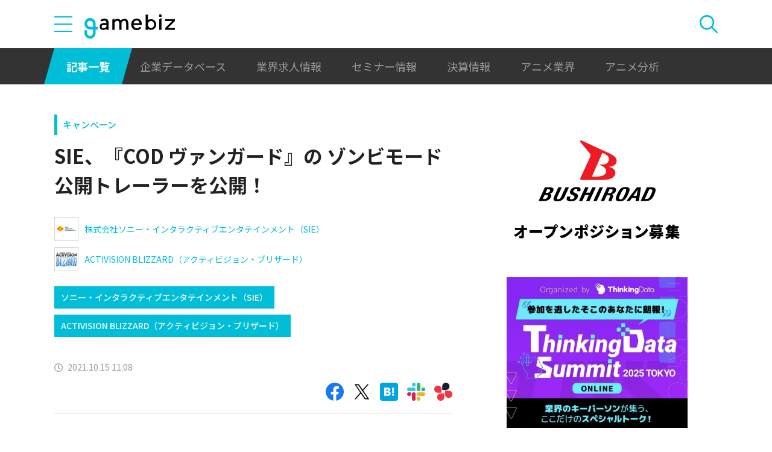

--- FILE ---
content_type: text/html; charset=UTF-8
request_url: https://gamebiz.jp/api/v1/spot-advertisements/97
body_size: 193
content:
{"id":97,"area_category":"spot-advertisement","area_category_name":"\u30b9\u30dd\u30c3\u30c8\u7d14\u5e83\u544a","area":"spot","area_name":"\u30b5\u30a4\u30c9\u30ab\u30e9\u30e0-\u5e83\u544a\uff1a\u30b9\u30dd\u30c3\u30c8\u7d14\u5e83\u544a","enterprise_name":"","link_url":"\/spot-advertisements\/redirect\/97","caption":"TDS2025ONLINE","creative_type":"image","image_media_url":"https:\/\/i3.gamebiz.jp\/media\/4a020b47-68be-4b17-92b1-0b1f69925e49.png"}

--- FILE ---
content_type: text/html; charset=utf-8
request_url: https://www.google.com/recaptcha/api2/aframe
body_size: 265
content:
<!DOCTYPE HTML><html><head><meta http-equiv="content-type" content="text/html; charset=UTF-8"></head><body><script nonce="9B55tPRkbggglteET4e1jQ">/** Anti-fraud and anti-abuse applications only. See google.com/recaptcha */ try{var clients={'sodar':'https://pagead2.googlesyndication.com/pagead/sodar?'};window.addEventListener("message",function(a){try{if(a.source===window.parent){var b=JSON.parse(a.data);var c=clients[b['id']];if(c){var d=document.createElement('img');d.src=c+b['params']+'&rc='+(localStorage.getItem("rc::a")?sessionStorage.getItem("rc::b"):"");window.document.body.appendChild(d);sessionStorage.setItem("rc::e",parseInt(sessionStorage.getItem("rc::e")||0)+1);localStorage.setItem("rc::h",'1768098037143');}}}catch(b){}});window.parent.postMessage("_grecaptcha_ready", "*");}catch(b){}</script></body></html>

--- FILE ---
content_type: application/javascript
request_url: https://gamebiz.jp/js/common.js?1746613948
body_size: 50216
content:
(()=>{var t={2393:function(t,e){var n,r;n=function(t){function e(t,e){return t.hasOwnProperty(e)&&(!0===t[e]||t[e].length)}function n(t,e,n){t.parentNode?t.parentNode.parentNode||e.appendChild(t.parentNode):e.appendChild(t),i.removeClass(t,"excluded"),n||(t.innerHTML=t.textContent)}var r=function(){};r.prototype={on:function(t,e){this._events=this._events||{},this._events[t]=this._events[t]||[],this._events[t].push(e)},off:function(t,e){this._events=this._events||{},0!=t in this._events&&this._events[t].splice(this._events[t].indexOf(e),1)},emit:function(t){if(this._events=this._events||{},0!=t in this._events)for(var e=0;e<this._events[t].length;e++)this._events[t][e].apply(this,Array.prototype.slice.call(arguments,1))}},r.mixin=function(t){for(var e=["on","off","emit"],n=0;n<e.length;n++)"function"==typeof t?t.prototype[e[n]]=r.prototype[e[n]]:t[e[n]]=r.prototype[e[n]];return t};var i={extend:function(t,e){for(var n in e)if(e.hasOwnProperty(n)){var r=e[n];r&&"[object Object]"===Object.prototype.toString.call(r)?(t[n]=t[n]||{},i.extend(t[n],r)):t[n]=r}return t},each:function(t,e,n){if("[object Object]"===Object.prototype.toString.call(t))for(var r in t)Object.prototype.hasOwnProperty.call(t,r)&&e.call(n,r,t[r],t);else{r=0;for(var i=t.length;r<i;r++)e.call(n,r,t[r],t)}},createElement:function(t,e){var n=document,r=n.createElement(t);if(e&&"[object Object]"===Object.prototype.toString.call(e))for(var i in e)if(i in r)r[i]=e[i];else if("html"===i)r.innerHTML=e[i];else if("text"===i){var o=n.createTextNode(e[i]);r.appendChild(o)}else r.setAttribute(i,e[i]);return r},hasClass:function(t,e){if(t)return t.classList?t.classList.contains(e):!!t.className&&!!t.className.match(new RegExp("(\\s|^)"+e+"(\\s|$)"))},addClass:function(t,e){i.hasClass(t,e)||(t.classList?t.classList.add(e):t.className=t.className.trim()+" "+e)},removeClass:function(t,e){i.hasClass(t,e)&&(t.classList?t.classList.remove(e):t.className=t.className.replace(new RegExp("(^|\\s)"+e.split(" ").join("|")+"(\\s|$)","gi")," "))},closest:function(t,e){return t&&t!==document.body&&(e(t)?t:i.closest(t.parentNode,e))},isInt:function(t){return"number"==typeof t&&isFinite(t)&&Math.floor(t)===t},debounce:function(t,e,n){var r;return function(){var i=this,o=arguments,a=n&&!r;clearTimeout(r),r=setTimeout((function(){r=null,n||t.apply(i,o)}),e),a&&t.apply(i,o)}},rect:function(t,e){var n=window,r=t.getBoundingClientRect(),i=e?n.pageXOffset:0;return n=e?n.pageYOffset:0,{bottom:r.bottom+n,height:r.height,left:r.left+i,right:r.right+i,top:r.top+n,width:r.width}},includes:function(t,e){return-1<t.indexOf(e)},startsWith:function(t,e){return t.substr(0,e.length)===e},truncate:function(t){for(;t.firstChild;)t.removeChild(t.firstChild)}},o=function(){if(this.items.length){var t=document.createDocumentFragment();if(this.config.pagination){var e=this.pages.slice(0,this.pageIndex);i.each(e,(function(e,r){i.each(r,(function(e,r){n(r,t,this.customOption)}),this)}),this)}else i.each(this.items,(function(e,r){n(r,t,this.customOption)}),this);t.childElementCount&&(i.removeClass(this.items[this.navIndex],"active"),this.navIndex=(t.querySelector(".selectr-option.selected")||t.querySelector(".selectr-option")).idx,i.addClass(this.items[this.navIndex],"active")),this.tree.appendChild(t)}},a=function(t){this.container.contains(t.target)||!this.opened&&!i.hasClass(this.container,"notice")||this.close()},s=function(t,e){var n=this.customOption?this.config.renderOption(e||t):t.textContent;return(n=i.createElement("li",{class:"selectr-option",html:n,role:"treeitem","aria-selected":!1})).idx=t.idx,this.items.push(n),t.defaultSelected&&this.defaultSelected.push(t.idx),t.disabled&&(n.disabled=!0,i.addClass(n,"disabled")),n},c=function(){this.requiresPagination=this.config.pagination&&0<this.config.pagination,e(this.config,"width")&&(i.isInt(this.config.width)?this.width=this.config.width+"px":"auto"===this.config.width?this.width="100%":i.includes(this.config.width,"%")&&(this.width=this.config.width)),this.container=i.createElement("div",{class:"selectr-container"}),this.config.customClass&&i.addClass(this.container,this.config.customClass),this.mobileDevice?i.addClass(this.container,"selectr-mobile"):i.addClass(this.container,"selectr-desktop"),this.el.tabIndex=-1,this.config.nativeDropdown||this.mobileDevice?i.addClass(this.el,"selectr-visible"):i.addClass(this.el,"selectr-hidden"),this.selected=i.createElement("div",{class:"selectr-selected",disabled:this.disabled,tabIndex:0,"aria-expanded":!1}),this.label=i.createElement(this.el.multiple?"ul":"span",{class:"selectr-label"});var t=i.createElement("div",{class:"selectr-options-container"});if(this.tree=i.createElement("ul",{class:"selectr-options",role:"tree","aria-hidden":!0,"aria-expanded":!1}),this.notice=i.createElement("div",{class:"selectr-notice"}),this.el.setAttribute("aria-hidden",!0),this.disabled&&(this.el.disabled=!0),this.el.multiple&&(i.addClass(this.label,"selectr-tags"),i.addClass(this.container,"multiple"),this.tags=[],this.selectedValues=this.getSelectedProperties("value"),this.selectedIndexes=this.getSelectedProperties("idx")),this.selected.appendChild(this.label),this.config.clearable&&(this.selectClear=i.createElement("button",{class:"selectr-clear",type:"button"}),this.container.appendChild(this.selectClear),i.addClass(this.container,"clearable")),this.config.taggable){var n=i.createElement("li",{class:"input-tag"});this.input=i.createElement("input",{class:"selectr-tag-input",placeholder:this.config.tagPlaceholder,tagIndex:0,autocomplete:"off",autocorrect:"off",autocapitalize:"off",spellcheck:"false",role:"textbox",type:"search"}),n.appendChild(this.input),this.label.appendChild(n),i.addClass(this.container,"taggable"),this.tagSeperators=[","],this.config.tagSeperators&&(this.tagSeperators=this.tagSeperators.concat(this.config.tagSeperators))}this.config.searchable&&(this.input=i.createElement("input",{class:"selectr-input",tagIndex:-1,autocomplete:"off",autocorrect:"off",autocapitalize:"off",spellcheck:"false",role:"textbox",type:"search"}),this.inputClear=i.createElement("button",{class:"selectr-input-clear",type:"button"}),this.inputContainer=i.createElement("div",{class:"selectr-input-container"}),this.inputContainer.appendChild(this.input),this.inputContainer.appendChild(this.inputClear),t.appendChild(this.inputContainer)),t.appendChild(this.notice),t.appendChild(this.tree),this.items=[],this.options=[],this.el.options.length&&(this.options=[].slice.call(this.el.options));var r=!1,o=0;if(this.el.children.length&&i.each(this.el.children,(function(t,e){"OPTGROUP"===e.nodeName?(r=i.createElement("ul",{class:"selectr-optgroup",role:"group",html:"<li class='selectr-optgroup--label'>"+e.label+"</li>"}),i.each(e.children,(function(t,e){e.idx=o,r.appendChild(s.call(this,e,r)),o++}),this)):(e.idx=o,s.call(this,e),o++)}),this),this.config.data&&Array.isArray(this.config.data)){this.data=[];var a,c=!1;r=!1,o=0,i.each(this.config.data,(function(t,n){e(n,"children")?(c=i.createElement("optgroup",{label:n.text}),r=i.createElement("ul",{class:"selectr-optgroup",role:"group",html:"<li class='selectr-optgroup--label'>"+n.text+"</li>"}),i.each(n.children,(function(t,n){(a=new Option(n.text,n.value,!1,n.hasOwnProperty("selected")&&!0===n.selected)).disabled=e(n,"disabled"),this.options.push(a),c.appendChild(a),a.idx=o,r.appendChild(s.call(this,a,n)),this.data[o]=n,o++}),this),this.el.appendChild(c)):((a=new Option(n.text,n.value,!1,n.hasOwnProperty("selected")&&!0===n.selected)).disabled=e(n,"disabled"),this.options.push(a),a.idx=o,s.call(this,a,n),this.data[o]=n,o++)}),this)}this.setSelected(!0);for(var l=this.navIndex=0;l<this.items.length;l++)if(n=this.items[l],!i.hasClass(n,"disabled")){i.addClass(n,"active"),this.navIndex=l;break}this.requiresPagination&&(this.pageIndex=1,this.paginate()),this.container.appendChild(this.selected),this.container.appendChild(t),this.placeEl=i.createElement("div",{class:"selectr-placeholder"}),this.setPlaceholder(),this.selected.appendChild(this.placeEl),this.disabled&&this.disable(),this.el.parentNode.insertBefore(this.container,this.el),this.container.appendChild(this.el)},l=function(t){if(t=t||window.event,this.items.length&&this.opened&&i.includes([13,38,40],t.which)){if(t.preventDefault(),13===t.which)return!(this.noResults||this.config.taggable&&0<this.input.value.length)&&this.change(this.navIndex);var e=this.items[this.navIndex],n=this.navIndex;switch(t.which){case 38:var r=0;0<this.navIndex&&this.navIndex--;break;case 40:r=1,this.navIndex<this.items.length-1&&this.navIndex++}for(this.navigating=!0;i.hasClass(this.items[this.navIndex],"disabled")||i.hasClass(this.items[this.navIndex],"excluded");){if(!(0<this.navIndex&&this.navIndex<this.items.length-1)){this.navIndex=n;break}if(r?this.navIndex++:this.navIndex--,this.searching){if(this.navIndex>this.tree.lastElementChild.idx){this.navIndex=this.tree.lastElementChild.idx;break}if(this.navIndex<this.tree.firstElementChild.idx){this.navIndex=this.tree.firstElementChild.idx;break}}}t=i.rect(this.items[this.navIndex]),r?(0===this.navIndex?this.tree.scrollTop=0:t.top+t.height>this.optsRect.top+this.optsRect.height&&(this.tree.scrollTop+=t.top+t.height-(this.optsRect.top+this.optsRect.height)),this.navIndex===this.tree.childElementCount-1&&this.requiresPagination&&h.call(this)):0===this.navIndex?this.tree.scrollTop=0:0>t.top-this.optsRect.top&&(this.tree.scrollTop+=t.top-this.optsRect.top),e&&i.removeClass(e,"active"),i.addClass(this.items[this.navIndex],"active")}else this.navigating=!1},u=function(t){var e=this,n=document.createDocumentFragment(),r=this.options[t.idx],o=this.data?this.data[t.idx]:r;o=this.customSelected?this.config.renderSelection(o):r.textContent,o=i.createElement("li",{class:"selectr-tag",html:o});var a=i.createElement("button",{class:"selectr-tag-remove",type:"button"});if(o.appendChild(a),o.idx=t.idx,o.tag=r.value,this.tags.push(o),this.config.sortSelected){t=this.tags.slice();var s=function(t,e){t.replace(/(\d+)|(\D+)/g,(function(t,n,r){e.push([n||1/0,r||""])}))};t.sort((function(t,n){var r=[],i=[];if(!0===e.config.sortSelected)var o=t.tag,a=n.tag;else"text"===e.config.sortSelected&&(o=t.textContent,a=n.textContent);for(s(o,r),s(a,i);r.length&&i.length;)if(o=r.shift(),a=i.shift(),o=o[0]-a[0]||o[1].localeCompare(a[1]))return o;return r.length-i.length})),i.each(t,(function(t,e){n.appendChild(e)})),this.label.innerHTML=""}else n.appendChild(o);this.config.taggable?this.label.insertBefore(n,this.input.parentNode):this.label.appendChild(n)},f=function(t){var e=!1;i.each(this.tags,(function(n,r){r.idx===t.idx&&(e=r)}),this),e&&(this.label.removeChild(e),this.tags.splice(this.tags.indexOf(e),1))},h=function(){var t=this.tree;if(t.scrollTop>=t.scrollHeight-t.offsetHeight&&this.pageIndex<this.pages.length){var e=document.createDocumentFragment();i.each(this.pages[this.pageIndex],(function(t,r){n(r,e,this.customOption)}),this),t.appendChild(e),this.pageIndex++,this.emit("selectr.paginate",{items:this.items.length,total:this.data.length,page:this.pageIndex,pages:this.pages.length})}},d=function(){(this.config.searchable||this.config.taggable)&&(this.input.value=null,this.searching=!1,this.config.searchable&&i.removeClass(this.inputContainer,"active"),i.hasClass(this.container,"notice")&&(i.removeClass(this.container,"notice"),i.addClass(this.container,"open"),this.input.focus()),i.each(this.items,(function(t,e){i.removeClass(e,"excluded"),this.customOption||(e.innerHTML=e.textContent)}),this))};return t=function(t,e){if(this.defaultConfig={defaultSelected:!0,width:"auto",disabled:!1,searchable:!0,clearable:!1,sortSelected:!1,allowDeselect:!1,closeOnScroll:!1,nativeDropdown:!1,nativeKeyboard:!1,placeholder:"Select an option...",taggable:!1,tagPlaceholder:"Enter a tag...",messages:{noResults:"No results.",noOptions:"No options available.",maxSelections:"A maximum of {max} items can be selected.",tagDuplicate:"That tag is already in use."}},!t)throw Error("You must supply either a HTMLSelectElement or a CSS3 selector string.");if(this.el=t,"string"==typeof t&&(this.el=document.querySelector(t)),null===this.el)throw Error("The element you passed to Selectr can not be found.");if("select"!==this.el.nodeName.toLowerCase())throw Error("The element you passed to Selectr is not a HTMLSelectElement.");this.render(e)},t.prototype.render=function(t){if(!this.rendered){this.el.selectr=this,this.config=i.extend(this.defaultConfig,t),this.originalType=this.el.type,this.originalIndex=this.el.tabIndex,this.defaultSelected=[],this.originalOptionCount=this.el.options.length,(this.config.multiple||this.config.taggable)&&(this.el.multiple=!0),this.disabled=e(this.config,"disabled"),this.opened=!1,this.config.taggable&&(this.config.searchable=!1),this.mobileDevice=this.navigating=!1,/Android|webOS|iPhone|iPad|BlackBerry|Windows Phone|Opera Mini|IEMobile|Mobile/i.test(navigator.userAgent)&&(this.mobileDevice=!0),this.customOption=this.config.hasOwnProperty("renderOption")&&"function"==typeof this.config.renderOption,this.customSelected=this.config.hasOwnProperty("renderSelection")&&"function"==typeof this.config.renderSelection,this.supportsEventPassiveOption=this.detectEventPassiveOption(),r.mixin(this),c.call(this),this.bindEvents(),this.update(),this.optsRect=i.rect(this.tree),this.rendered=!0,this.el.multiple||(this.el.selectedIndex=this.selectedIndex);var n=this;setTimeout((function(){n.emit("selectr.init")}),20)}},t.prototype.getSelected=function(){return this.el.querySelectorAll("option:checked")},t.prototype.getSelectedProperties=function(t){var e=this.getSelected();return[].slice.call(e).map((function(e){return e[t]})).filter((function(t){return null!=t}))},t.prototype.detectEventPassiveOption=function(){var t=!1;try{var e=Object.defineProperty({},"passive",{get:function(){t=!0}});window.addEventListener("test",null,e)}catch(t){}return t},t.prototype.bindEvents=function(){var t=this;if(this.events={},this.events.dismiss=a.bind(this),this.events.navigate=l.bind(this),this.events.reset=this.reset.bind(this),this.config.nativeDropdown||this.mobileDevice){this.container.addEventListener("touchstart",(function(e){e.changedTouches[0].target===t.el&&t.toggle()}),!!this.supportsEventPassiveOption&&{passive:!0}),this.container.addEventListener("click",(function(e){e.target===t.el&&t.toggle()}));this.el.addEventListener("change",(function(e){t.el.multiple?(e=t.getSelectedProperties("idx"),e=function(t,e){for(var n,r=[],i=t.slice(0),o=0;o<e.length;o++)-1<(n=i.indexOf(e[o]))?i.splice(n,1):r.push(e[o]);return[r,i]}(t.selectedIndexes,e),i.each(e[0],(function(e,n){t.select(n)}),t),i.each(e[1],(function(e,n){t.deselect(n)}),t)):-1<t.el.selectedIndex&&t.select(t.el.selectedIndex)}))}if(this.container.addEventListener("keydown",(function(e){"Escape"===e.key&&t.close(),"Enter"===e.key&&t.selected===document.activeElement&&void 0!==t.el.form.submit&&t.el.form.submit()," "!==e.key&&"ArrowUp"!==e.key&&"ArrowDown"!==e.key||t.selected!==document.activeElement||(setTimeout((function(){t.toggle()}),200),t.config.nativeDropdown&&setTimeout((function(){t.el.focus()}),200))})),this.selected.addEventListener("click",(function(e){t.disabled||t.toggle(),e.preventDefault()})),this.config.nativeKeyboard){var e="";this.selected.addEventListener("keydown",(function(n){if(!(t.disabled||t.selected!==document.activeElement||n.altKey||n.ctrlKey||n.metaKey))if(" "===n.key||!t.opened&&-1<["Enter","ArrowUp","ArrowDown"].indexOf(n.key))t.toggle(),n.preventDefault(),n.stopPropagation();else if(2>=n.key.length&&String[String.fromCodePoint?"fromCodePoint":"fromCharCode"](n.key[String.codePointAt?"codePointAt":"charCodeAt"](0))===n.key){if(t.config.multiple)t.open(),t.config.searchable&&(t.input.value=n.key,t.input.focus(),t.search(null,!0));else{e+=n.key;var r=t.search(e,!0);r&&r.length&&(t.clear(),t.setValue(r[0].value)),setTimeout((function(){e=""}),1e3)}n.preventDefault(),n.stopPropagation()}})),this.container.addEventListener("keyup",(function(e){t.opened&&"Escape"===e.key&&(t.close(),e.stopPropagation(),t.selected.focus())}))}this.label.addEventListener("click",(function(e){i.hasClass(e.target,"selectr-tag-remove")&&t.deselect(e.target.parentNode.idx)})),this.selectClear&&this.selectClear.addEventListener("click",this.clear.bind(this)),this.tree.addEventListener("mousedown",(function(t){t.preventDefault()})),this.tree.addEventListener("click",(function(e){var n=i.closest(e.target,(function(t){return t&&i.hasClass(t,"selectr-option")}));n&&!i.hasClass(n,"disabled")&&(i.hasClass(n,"selected")?(t.el.multiple||!t.el.multiple&&t.config.allowDeselect)&&t.deselect(n.idx):t.select(n.idx),t.opened&&!t.el.multiple&&t.close()),e.preventDefault(),e.stopPropagation()})),this.tree.addEventListener("mouseover",(function(e){i.hasClass(e.target,"selectr-option")&&!i.hasClass(e.target,"disabled")&&(i.removeClass(t.items[t.navIndex],"active"),i.addClass(e.target,"active"),t.navIndex=[].slice.call(t.items).indexOf(e.target))})),this.config.searchable&&(this.input.addEventListener("focus",(function(e){t.searching=!0})),this.input.addEventListener("blur",(function(e){t.searching=!1})),this.input.addEventListener("keyup",(function(e){t.search(),t.config.taggable||(this.value.length?i.addClass(this.parentNode,"active"):i.removeClass(this.parentNode,"active"))})),this.inputClear.addEventListener("click",(function(e){t.input.value=null,d.call(t),t.tree.childElementCount||o.call(t)}))),this.config.taggable&&this.input.addEventListener("keyup",(function(e){if(t.search(),t.config.taggable&&this.value.length){var n=this.value.trim();(13===e.which||i.includes(t.tagSeperators,e.key))&&(i.each(t.tagSeperators,(function(t,e){n=n.replace(e,"")})),t.add({value:n,text:n,selected:!0},!0)?(t.close(),d.call(t)):(this.value="",t.setMessage(t.config.messages.tagDuplicate)))}})),this.update=i.debounce((function(){t.opened&&t.config.closeOnScroll&&t.close(),t.width&&(t.container.style.width=t.width),t.invert()}),50),this.requiresPagination&&(this.paginateItems=i.debounce((function(){h.call(this)}),50),this.tree.addEventListener("scroll",this.paginateItems.bind(this))),document.addEventListener("click",this.events.dismiss),window.addEventListener("keydown",this.events.navigate),window.addEventListener("resize",this.update),window.addEventListener("scroll",this.update),this.on("selectr.destroy",(function(){document.removeEventListener("click",this.events.dismiss),window.removeEventListener("keydown",this.events.navigate),window.removeEventListener("resize",this.update),window.removeEventListener("scroll",this.update)})),this.el.form&&(this.el.form.addEventListener("reset",this.events.reset),this.on("selectr.destroy",(function(){this.el.form.removeEventListener("reset",this.events.reset)})))},t.prototype.setSelected=function(t){if(this.config.data||this.el.multiple||!this.el.options.length||(0!==this.el.selectedIndex||this.el.options[0].defaultSelected||this.config.defaultSelected||(this.el.selectedIndex=-1),this.selectedIndex=this.el.selectedIndex,-1<this.selectedIndex&&this.select(this.selectedIndex)),this.config.multiple&&"select-one"===this.originalType&&!this.config.data&&this.el.options[0].selected&&!this.el.options[0].defaultSelected&&(this.el.options[0].selected=!1),i.each(this.options,(function(t,e){e.selected&&e.defaultSelected&&this.select(e.idx)}),this),this.config.selectedValue&&this.setValue(this.config.selectedValue),this.config.data){!this.el.multiple&&this.config.defaultSelected&&0>this.el.selectedIndex&&this.select(0);var n=0;i.each(this.config.data,(function(t,r){e(r,"children")?i.each(r.children,(function(t,e){e.hasOwnProperty("selected")&&!0===e.selected&&this.select(n),n++}),this):(r.hasOwnProperty("selected")&&!0===r.selected&&this.select(n),n++)}),this)}},t.prototype.destroy=function(){this.rendered&&(this.emit("selectr.destroy"),"select-one"===this.originalType&&(this.el.multiple=!1),this.config.data&&(this.el.innerHTML=""),i.removeClass(this.el,"selectr-hidden"),this.container.parentNode.replaceChild(this.el,this.container),this.rendered=!1,delete this.el.selectr)},t.prototype.change=function(t){var e=this.items[t],n=this.options[t];n.disabled||(n.selected&&i.hasClass(e,"selected")?this.deselect(t):this.select(t),this.opened&&!this.el.multiple&&this.close())},t.prototype.select=function(t){var e=this.items[t],n=[].slice.call(this.el.options),r=this.options[t];if(this.el.multiple){if(i.includes(this.selectedIndexes,t))return!1;if(this.config.maxSelections&&this.tags.length===this.config.maxSelections)return this.setMessage(this.config.messages.maxSelections.replace("{max}",this.config.maxSelections),!0),!1;this.selectedValues.push(r.value),this.selectedIndexes.push(t),u.call(this,e)}else{var o=this.data?this.data[t]:r;this.label.innerHTML=this.customSelected?this.config.renderSelection(o):r.textContent,this.selectedValue=r.value,this.selectedIndex=t,i.each(this.options,(function(e,n){var r=this.items[e];e!==t&&(r&&i.removeClass(r,"selected"),n.selected=!1,n.removeAttribute("selected"))}),this)}i.includes(n,r)||this.el.add(r),e.setAttribute("aria-selected",!0),i.addClass(e,"selected"),i.addClass(this.container,"has-selected"),r.selected=!0,r.setAttribute("selected",""),this.emit("selectr.change",r),this.emit("selectr.select",r),"createEvent"in document?((e=document.createEvent("HTMLEvents")).initEvent("change",!0,!0),this.el.dispatchEvent(e)):this.el.fireEvent("onchange")},t.prototype.deselect=function(t,e){var n=this.items[t],r=this.options[t];if(this.el.multiple){var o=this.selectedIndexes.indexOf(t);this.selectedIndexes.splice(o,1),o=this.selectedValues.indexOf(r.value),this.selectedValues.splice(o,1),f.call(this,n),this.tags.length||i.removeClass(this.container,"has-selected")}else{if(!e&&!this.config.clearable&&!this.config.allowDeselect)return!1;this.label.innerHTML="",this.selectedValue=null,this.el.selectedIndex=this.selectedIndex=-1,i.removeClass(this.container,"has-selected")}this.items[t].setAttribute("aria-selected",!1),i.removeClass(this.items[t],"selected"),r.selected=!1,r.removeAttribute("selected"),this.emit("selectr.change",null),this.emit("selectr.deselect",r),"createEvent"in document?((n=document.createEvent("HTMLEvents")).initEvent("change",!0,!0),this.el.dispatchEvent(n)):this.el.fireEvent("onchange")},t.prototype.setValue=function(t){var e=Array.isArray(t);if(e||(t=t.toString().trim()),!this.el.multiple&&e)return!1;i.each(this.options,(function(n,r){(e&&-1<t.indexOf(r.value)||r.value===t)&&this.change(r.idx)}),this)},t.prototype.getValue=function(t,e){if(this.el.multiple)if(t){if(this.selectedIndexes.length){var n={values:[]};i.each(this.selectedIndexes,(function(t,e){var r=this.options[e];n.values[t]={value:r.value,text:r.textContent}}),this)}}else n=this.selectedValues.slice();else if(t){var r=this.options[this.selectedIndex];n={value:r.value,text:r.textContent}}else n=this.selectedValue;return t&&e&&(n=JSON.stringify(n)),n},t.prototype.add=function(t,e){if(t){if(this.data=this.data||[],this.items=this.items||[],this.options=this.options||[],Array.isArray(t))i.each(t,(function(t,n){this.add(n,e)}),this);else if("[object Object]"===Object.prototype.toString.call(t)){if(e){var n=!1;if(i.each(this.options,(function(e,r){r.value.toLowerCase()===t.value.toLowerCase()&&(n=!0)})),n)return!1}var r=i.createElement("option",t);return this.data.push(t),this.options.push(r),r.idx=0<this.options.length?this.options.length-1:0,s.call(this,r),t.selected&&this.select(r.idx),this.setPlaceholder(),r}return this.config.pagination&&this.paginate(),!0}},t.prototype.remove=function(t){var e,n=[];Array.isArray(t)?i.each(t,(function(t,e){i.isInt(e)?n.push(this.getOptionByIndex(e)):"string"==typeof e&&n.push(this.getOptionByValue(e))}),this):i.isInt(t)?n.push(this.getOptionByIndex(t)):"string"==typeof t&&n.push(this.getOptionByValue(t)),n.length&&(i.each(n,(function(t,n){e=n.idx,this.el.remove(n),this.options.splice(e,1);var r=this.items[e].parentNode;r&&r.removeChild(this.items[e]),this.items.splice(e,1),i.each(this.options,(function(t,e){e.idx=t,this.items[t].idx=t}),this)}),this),this.setPlaceholder(),this.config.pagination&&this.paginate())},t.prototype.removeAll=function(){this.clear(!0),i.each(this.el.options,(function(t,e){this.el.remove(e)}),this),i.truncate(this.tree),this.items=[],this.options=[],this.data=[],this.navIndex=0,this.requiresPagination&&(this.requiresPagination=!1,this.pageIndex=1,this.pages=[]),this.setPlaceholder()},t.prototype.search=function(t,e){if(!this.navigating){var r=!1;t||(t=this.input.value,r=!0,this.removeMessage(),i.truncate(this.tree));var a=[],s=document.createDocumentFragment();if(0<(t=t.trim().toLowerCase()).length){var c=e?i.startsWith:i.includes;if(i.each(this.options,(function(e,o){var l=this.items[o.idx];if(c(o.textContent.trim().toLowerCase(),t)&&!o.disabled){if(a.push({text:o.textContent,value:o.value}),r&&(n(l,s,this.customOption),i.removeClass(l,"excluded"),!this.customOption)){var u=!!(u=new RegExp(t,"i").exec(o.textContent))&&o.textContent.replace(u[0],"<span class='selectr-match'>"+u[0]+"</span>");l.innerHTML=u}}else r&&i.addClass(l,"excluded")}),this),r){if(s.childElementCount){var l=this.items[this.navIndex],u=s.querySelector(".selectr-option:not(.excluded)");this.noResults=!1,i.removeClass(l,"active"),this.navIndex=u.idx,i.addClass(u,"active")}else this.config.taggable||(this.noResults=!0,this.setMessage(this.config.messages.noResults));this.tree.appendChild(s)}}else o.call(this);return a}},t.prototype.toggle=function(){this.disabled||(this.opened?this.close():this.open())},t.prototype.open=function(){var t=this;if(!this.options.length)return!1;this.opened||this.emit("selectr.open"),this.opened=!0,this.mobileDevice||this.config.nativeDropdown?(i.addClass(this.container,"native-open"),this.config.data&&i.each(this.options,(function(t,e){this.el.add(e)}),this)):(i.addClass(this.container,"open"),o.call(this),this.invert(),this.tree.scrollTop=0,i.removeClass(this.container,"notice"),this.selected.setAttribute("aria-expanded",!0),this.tree.setAttribute("aria-hidden",!1),this.tree.setAttribute("aria-expanded",!0),this.config.searchable&&!this.config.taggable&&setTimeout((function(){t.input.focus(),t.input.tabIndex=0}),10))},t.prototype.close=function(){if(this.opened&&this.emit("selectr.close"),this.navigating=this.opened=!1,this.mobileDevice||this.config.nativeDropdown)i.removeClass(this.container,"native-open");else{var t=i.hasClass(this.container,"notice");this.config.searchable&&!t&&(this.input.blur(),this.input.tabIndex=-1,this.searching=!1),t&&(i.removeClass(this.container,"notice"),this.notice.textContent=""),i.removeClass(this.container,"open"),i.removeClass(this.container,"native-open"),this.selected.setAttribute("aria-expanded",!1),this.tree.setAttribute("aria-hidden",!0),this.tree.setAttribute("aria-expanded",!1),i.truncate(this.tree),d.call(this),this.selected.focus()}},t.prototype.enable=function(){this.disabled=!1,this.el.disabled=!1,this.selected.tabIndex=this.originalIndex,this.el.multiple&&i.each(this.tags,(function(t,e){e.lastElementChild.tabIndex=0})),i.removeClass(this.container,"selectr-disabled")},t.prototype.disable=function(t){t||(this.el.disabled=!0),this.selected.tabIndex=-1,this.el.multiple&&i.each(this.tags,(function(t,e){e.lastElementChild.tabIndex=-1})),this.disabled=!0,i.addClass(this.container,"selectr-disabled")},t.prototype.reset=function(){this.disabled||(this.clear(),this.setSelected(!0),i.each(this.defaultSelected,(function(t,e){this.select(e)}),this),this.emit("selectr.reset"))},t.prototype.clear=function(t){this.el.multiple?this.selectedIndexes.length&&(t=this.selectedIndexes.slice(),i.each(t,(function(t,e){this.deselect(e)}),this)):-1<this.selectedIndex&&this.deselect(this.selectedIndex,t),this.emit("selectr.clear")},t.prototype.serialise=function(t){var e=[];return i.each(this.options,(function(t,n){var r={value:n.value,text:n.textContent};n.selected&&(r.selected=!0),n.disabled&&(r.disabled=!0),e[t]=r})),t?JSON.stringify(e):e},t.prototype.serialize=function(t){return this.serialise(t)},t.prototype.setPlaceholder=function(t){t=t||this.config.placeholder||this.el.getAttribute("placeholder"),this.options.length||(t=this.config.messages.noOptions),this.placeEl.innerHTML=t},t.prototype.paginate=function(){if(this.items.length){var t=this;return this.pages=this.items.map((function(e,n){return 0==n%t.config.pagination?t.items.slice(n,n+t.config.pagination):null})).filter((function(t){return t}))}},t.prototype.setMessage=function(t,e){e&&this.close(),i.addClass(this.container,"notice"),this.notice.textContent=t},t.prototype.removeMessage=function(){i.removeClass(this.container,"notice"),this.notice.innerHTML=""},t.prototype.invert=function(){var t=i.rect(this.selected);t.top+t.height+this.tree.parentNode.offsetHeight>window.innerHeight?(i.addClass(this.container,"inverted"),this.isInverted=!0):(i.removeClass(this.container,"inverted"),this.isInverted=!1),this.optsRect=i.rect(this.tree)},t.prototype.getOptionByIndex=function(t){return this.options[t]},t.prototype.getOptionByValue=function(t){for(var e=!1,n=0,r=this.options.length;n<r;n++)if(this.options[n].value.trim()===t.toString().trim()){e=this.options[n];break}return e},t},void 0===(r=n.apply(e,[]))||(t.exports=r)},9306:(t,e,n)=>{"use strict";var r=n(4901),i=n(6823),o=TypeError;t.exports=function(t){if(r(t))return t;throw new o(i(t)+" is not a function")}},3506:(t,e,n)=>{"use strict";var r=n(3925),i=String,o=TypeError;t.exports=function(t){if(r(t))return t;throw new o("Can't set "+i(t)+" as a prototype")}},6469:(t,e,n)=>{"use strict";var r=n(8227),i=n(2360),o=n(4913).f,a=r("unscopables"),s=Array.prototype;void 0===s[a]&&o(s,a,{configurable:!0,value:i(null)}),t.exports=function(t){s[a][t]=!0}},7829:(t,e,n)=>{"use strict";var r=n(8183).charAt;t.exports=function(t,e,n){return e+(n?r(t,e).length:1)}},679:(t,e,n)=>{"use strict";var r=n(1625),i=TypeError;t.exports=function(t,e){if(r(e,t))return t;throw new i("Incorrect invocation")}},8551:(t,e,n)=>{"use strict";var r=n(34),i=String,o=TypeError;t.exports=function(t){if(r(t))return t;throw new o(i(t)+" is not an object")}},235:(t,e,n)=>{"use strict";var r=n(9213).forEach,i=n(4598)("forEach");t.exports=i?[].forEach:function(t){return r(this,t,arguments.length>1?arguments[1]:void 0)}},7916:(t,e,n)=>{"use strict";var r=n(6080),i=n(9565),o=n(8981),a=n(6319),s=n(4209),c=n(3517),l=n(6198),u=n(4659),f=n(81),h=n(851),d=Array;t.exports=function(t){var e=o(t),n=c(this),p=arguments.length,v=p>1?arguments[1]:void 0,y=void 0!==v;y&&(v=r(v,p>2?arguments[2]:void 0));var m,g,b,w,S,x,E=h(e),C=0;if(!E||this===d&&s(E))for(m=l(e),g=n?new this(m):d(m);m>C;C++)x=y?v(e[C],C):e[C],u(g,C,x);else for(g=n?new this:[],S=(w=f(e,E)).next;!(b=i(S,w)).done;C++)x=y?a(w,v,[b.value,C],!0):b.value,u(g,C,x);return g.length=C,g}},9617:(t,e,n)=>{"use strict";var r=n(5397),i=n(5610),o=n(6198),a=function(t){return function(e,n,a){var s=r(e),c=o(s);if(0===c)return!t&&-1;var l,u=i(a,c);if(t&&n!=n){for(;c>u;)if((l=s[u++])!=l)return!0}else for(;c>u;u++)if((t||u in s)&&s[u]===n)return t||u||0;return!t&&-1}};t.exports={includes:a(!0),indexOf:a(!1)}},9213:(t,e,n)=>{"use strict";var r=n(6080),i=n(9504),o=n(7055),a=n(8981),s=n(6198),c=n(1469),l=i([].push),u=function(t){var e=1===t,n=2===t,i=3===t,u=4===t,f=6===t,h=7===t,d=5===t||f;return function(p,v,y,m){for(var g,b,w=a(p),S=o(w),x=s(S),E=r(v,y),C=0,O=m||c,k=e?O(p,x):n||h?O(p,0):void 0;x>C;C++)if((d||C in S)&&(b=E(g=S[C],C,w),t))if(e)k[C]=b;else if(b)switch(t){case 3:return!0;case 5:return g;case 6:return C;case 2:l(k,g)}else switch(t){case 4:return!1;case 7:l(k,g)}return f?-1:i||u?u:k}};t.exports={forEach:u(0),map:u(1),filter:u(2),some:u(3),every:u(4),find:u(5),findIndex:u(6),filterReject:u(7)}},597:(t,e,n)=>{"use strict";var r=n(9039),i=n(8227),o=n(7388),a=i("species");t.exports=function(t){return o>=51||!r((function(){var e=[];return(e.constructor={})[a]=function(){return{foo:1}},1!==e[t](Boolean).foo}))}},4598:(t,e,n)=>{"use strict";var r=n(9039);t.exports=function(t,e){var n=[][t];return!!n&&r((function(){n.call(null,e||function(){return 1},1)}))}},7680:(t,e,n)=>{"use strict";var r=n(9504);t.exports=r([].slice)},4488:(t,e,n)=>{"use strict";var r=n(7680),i=Math.floor,o=function(t,e){var n=t.length;if(n<8)for(var a,s,c=1;c<n;){for(s=c,a=t[c];s&&e(t[s-1],a)>0;)t[s]=t[--s];s!==c++&&(t[s]=a)}else for(var l=i(n/2),u=o(r(t,0,l),e),f=o(r(t,l),e),h=u.length,d=f.length,p=0,v=0;p<h||v<d;)t[p+v]=p<h&&v<d?e(u[p],f[v])<=0?u[p++]:f[v++]:p<h?u[p++]:f[v++];return t};t.exports=o},7433:(t,e,n)=>{"use strict";var r=n(4376),i=n(3517),o=n(34),a=n(8227)("species"),s=Array;t.exports=function(t){var e;return r(t)&&(e=t.constructor,(i(e)&&(e===s||r(e.prototype))||o(e)&&null===(e=e[a]))&&(e=void 0)),void 0===e?s:e}},1469:(t,e,n)=>{"use strict";var r=n(7433);t.exports=function(t,e){return new(r(t))(0===e?0:e)}},6319:(t,e,n)=>{"use strict";var r=n(8551),i=n(9539);t.exports=function(t,e,n,o){try{return o?e(r(n)[0],n[1]):e(n)}catch(e){i(t,"throw",e)}}},4428:(t,e,n)=>{"use strict";var r=n(8227)("iterator"),i=!1;try{var o=0,a={next:function(){return{done:!!o++}},return:function(){i=!0}};a[r]=function(){return this},Array.from(a,(function(){throw 2}))}catch(t){}t.exports=function(t,e){try{if(!e&&!i)return!1}catch(t){return!1}var n=!1;try{var o={};o[r]=function(){return{next:function(){return{done:n=!0}}}},t(o)}catch(t){}return n}},4576:(t,e,n)=>{"use strict";var r=n(9504),i=r({}.toString),o=r("".slice);t.exports=function(t){return o(i(t),8,-1)}},6955:(t,e,n)=>{"use strict";var r=n(2140),i=n(4901),o=n(4576),a=n(8227)("toStringTag"),s=Object,c="Arguments"===o(function(){return arguments}());t.exports=r?o:function(t){var e,n,r;return void 0===t?"Undefined":null===t?"Null":"string"==typeof(n=function(t,e){try{return t[e]}catch(t){}}(e=s(t),a))?n:c?o(e):"Object"===(r=o(e))&&i(e.callee)?"Arguments":r}},7740:(t,e,n)=>{"use strict";var r=n(9297),i=n(5031),o=n(7347),a=n(4913);t.exports=function(t,e,n){for(var s=i(e),c=a.f,l=o.f,u=0;u<s.length;u++){var f=s[u];r(t,f)||n&&r(n,f)||c(t,f,l(e,f))}}},2211:(t,e,n)=>{"use strict";var r=n(9039);t.exports=!r((function(){function t(){}return t.prototype.constructor=null,Object.getPrototypeOf(new t)!==t.prototype}))},7240:(t,e,n)=>{"use strict";var r=n(9504),i=n(7750),o=n(655),a=/"/g,s=r("".replace);t.exports=function(t,e,n,r){var c=o(i(t)),l="<"+e;return""!==n&&(l+=" "+n+'="'+s(o(r),a,"&quot;")+'"'),l+">"+c+"</"+e+">"}},2529:t=>{"use strict";t.exports=function(t,e){return{value:t,done:e}}},6699:(t,e,n)=>{"use strict";var r=n(3724),i=n(4913),o=n(6980);t.exports=r?function(t,e,n){return i.f(t,e,o(1,n))}:function(t,e,n){return t[e]=n,t}},6980:t=>{"use strict";t.exports=function(t,e){return{enumerable:!(1&t),configurable:!(2&t),writable:!(4&t),value:e}}},4659:(t,e,n)=>{"use strict";var r=n(3724),i=n(4913),o=n(6980);t.exports=function(t,e,n){r?i.f(t,e,o(0,n)):t[e]=n}},3640:(t,e,n)=>{"use strict";var r=n(8551),i=n(4270),o=TypeError;t.exports=function(t){if(r(this),"string"===t||"default"===t)t="string";else if("number"!==t)throw new o("Incorrect hint");return i(this,t)}},2106:(t,e,n)=>{"use strict";var r=n(283),i=n(4913);t.exports=function(t,e,n){return n.get&&r(n.get,e,{getter:!0}),n.set&&r(n.set,e,{setter:!0}),i.f(t,e,n)}},6840:(t,e,n)=>{"use strict";var r=n(4901),i=n(4913),o=n(283),a=n(9433);t.exports=function(t,e,n,s){s||(s={});var c=s.enumerable,l=void 0!==s.name?s.name:e;if(r(n)&&o(n,l,s),s.global)c?t[e]=n:a(e,n);else{try{s.unsafe?t[e]&&(c=!0):delete t[e]}catch(t){}c?t[e]=n:i.f(t,e,{value:n,enumerable:!1,configurable:!s.nonConfigurable,writable:!s.nonWritable})}return t}},6279:(t,e,n)=>{"use strict";var r=n(6840);t.exports=function(t,e,n){for(var i in e)r(t,i,e[i],n);return t}},9433:(t,e,n)=>{"use strict";var r=n(4475),i=Object.defineProperty;t.exports=function(t,e){try{i(r,t,{value:e,configurable:!0,writable:!0})}catch(n){r[t]=e}return e}},3724:(t,e,n)=>{"use strict";var r=n(9039);t.exports=!r((function(){return 7!==Object.defineProperty({},1,{get:function(){return 7}})[1]}))},4055:(t,e,n)=>{"use strict";var r=n(4475),i=n(34),o=r.document,a=i(o)&&i(o.createElement);t.exports=function(t){return a?o.createElement(t):{}}},6837:t=>{"use strict";var e=TypeError;t.exports=function(t){if(t>9007199254740991)throw e("Maximum allowed index exceeded");return t}},7400:t=>{"use strict";t.exports={CSSRuleList:0,CSSStyleDeclaration:0,CSSValueList:0,ClientRectList:0,DOMRectList:0,DOMStringList:0,DOMTokenList:1,DataTransferItemList:0,FileList:0,HTMLAllCollection:0,HTMLCollection:0,HTMLFormElement:0,HTMLSelectElement:0,MediaList:0,MimeTypeArray:0,NamedNodeMap:0,NodeList:1,PaintRequestList:0,Plugin:0,PluginArray:0,SVGLengthList:0,SVGNumberList:0,SVGPathSegList:0,SVGPointList:0,SVGStringList:0,SVGTransformList:0,SourceBufferList:0,StyleSheetList:0,TextTrackCueList:0,TextTrackList:0,TouchList:0}},9296:(t,e,n)=>{"use strict";var r=n(4055)("span").classList,i=r&&r.constructor&&r.constructor.prototype;t.exports=i===Object.prototype?void 0:i},6763:t=>{"use strict";t.exports="function"==typeof Bun&&Bun&&"string"==typeof Bun.version},9392:t=>{"use strict";t.exports="undefined"!=typeof navigator&&String(navigator.userAgent)||""},7388:(t,e,n)=>{"use strict";var r,i,o=n(4475),a=n(9392),s=o.process,c=o.Deno,l=s&&s.versions||c&&c.version,u=l&&l.v8;u&&(i=(r=u.split("."))[0]>0&&r[0]<4?1:+(r[0]+r[1])),!i&&a&&(!(r=a.match(/Edge\/(\d+)/))||r[1]>=74)&&(r=a.match(/Chrome\/(\d+)/))&&(i=+r[1]),t.exports=i},8727:t=>{"use strict";t.exports=["constructor","hasOwnProperty","isPrototypeOf","propertyIsEnumerable","toLocaleString","toString","valueOf"]},6518:(t,e,n)=>{"use strict";var r=n(4475),i=n(7347).f,o=n(6699),a=n(6840),s=n(9433),c=n(7740),l=n(2796);t.exports=function(t,e){var n,u,f,h,d,p=t.target,v=t.global,y=t.stat;if(n=v?r:y?r[p]||s(p,{}):r[p]&&r[p].prototype)for(u in e){if(h=e[u],f=t.dontCallGetSet?(d=i(n,u))&&d.value:n[u],!l(v?u:p+(y?".":"#")+u,t.forced)&&void 0!==f){if(typeof h==typeof f)continue;c(h,f)}(t.sham||f&&f.sham)&&o(h,"sham",!0),a(n,u,h,t)}}},9039:t=>{"use strict";t.exports=function(t){try{return!!t()}catch(t){return!0}}},9228:(t,e,n)=>{"use strict";n(7495);var r=n(9565),i=n(6840),o=n(7323),a=n(9039),s=n(8227),c=n(6699),l=s("species"),u=RegExp.prototype;t.exports=function(t,e,n,f){var h=s(t),d=!a((function(){var e={};return e[h]=function(){return 7},7!==""[t](e)})),p=d&&!a((function(){var e=!1,n=/a/;return"split"===t&&((n={}).constructor={},n.constructor[l]=function(){return n},n.flags="",n[h]=/./[h]),n.exec=function(){return e=!0,null},n[h](""),!e}));if(!d||!p||n){var v=/./[h],y=e(h,""[t],(function(t,e,n,i,a){var s=e.exec;return s===o||s===u.exec?d&&!a?{done:!0,value:r(v,e,n,i)}:{done:!0,value:r(t,n,e,i)}:{done:!1}}));i(String.prototype,t,y[0]),i(u,h,y[1])}f&&c(u[h],"sham",!0)}},8745:(t,e,n)=>{"use strict";var r=n(616),i=Function.prototype,o=i.apply,a=i.call;t.exports="object"==typeof Reflect&&Reflect.apply||(r?a.bind(o):function(){return a.apply(o,arguments)})},6080:(t,e,n)=>{"use strict";var r=n(7476),i=n(9306),o=n(616),a=r(r.bind);t.exports=function(t,e){return i(t),void 0===e?t:o?a(t,e):function(){return t.apply(e,arguments)}}},616:(t,e,n)=>{"use strict";var r=n(9039);t.exports=!r((function(){var t=function(){}.bind();return"function"!=typeof t||t.hasOwnProperty("prototype")}))},9565:(t,e,n)=>{"use strict";var r=n(616),i=Function.prototype.call;t.exports=r?i.bind(i):function(){return i.apply(i,arguments)}},350:(t,e,n)=>{"use strict";var r=n(3724),i=n(9297),o=Function.prototype,a=r&&Object.getOwnPropertyDescriptor,s=i(o,"name"),c=s&&"something"===function(){}.name,l=s&&(!r||r&&a(o,"name").configurable);t.exports={EXISTS:s,PROPER:c,CONFIGURABLE:l}},6706:(t,e,n)=>{"use strict";var r=n(9504),i=n(9306);t.exports=function(t,e,n){try{return r(i(Object.getOwnPropertyDescriptor(t,e)[n]))}catch(t){}}},7476:(t,e,n)=>{"use strict";var r=n(4576),i=n(9504);t.exports=function(t){if("Function"===r(t))return i(t)}},9504:(t,e,n)=>{"use strict";var r=n(616),i=Function.prototype,o=i.call,a=r&&i.bind.bind(o,o);t.exports=r?a:function(t){return function(){return o.apply(t,arguments)}}},7751:(t,e,n)=>{"use strict";var r=n(4475),i=n(4901);t.exports=function(t,e){return arguments.length<2?(n=r[t],i(n)?n:void 0):r[t]&&r[t][e];var n}},851:(t,e,n)=>{"use strict";var r=n(6955),i=n(5966),o=n(4117),a=n(6269),s=n(8227)("iterator");t.exports=function(t){if(!o(t))return i(t,s)||i(t,"@@iterator")||a[r(t)]}},81:(t,e,n)=>{"use strict";var r=n(9565),i=n(9306),o=n(8551),a=n(6823),s=n(851),c=TypeError;t.exports=function(t,e){var n=arguments.length<2?s(t):e;if(i(n))return o(r(n,t));throw new c(a(t)+" is not iterable")}},6933:(t,e,n)=>{"use strict";var r=n(9504),i=n(4376),o=n(4901),a=n(4576),s=n(655),c=r([].push);t.exports=function(t){if(o(t))return t;if(i(t)){for(var e=t.length,n=[],r=0;r<e;r++){var l=t[r];"string"==typeof l?c(n,l):"number"!=typeof l&&"Number"!==a(l)&&"String"!==a(l)||c(n,s(l))}var u=n.length,f=!0;return function(t,e){if(f)return f=!1,e;if(i(this))return e;for(var r=0;r<u;r++)if(n[r]===t)return e}}}},5966:(t,e,n)=>{"use strict";var r=n(9306),i=n(4117);t.exports=function(t,e){var n=t[e];return i(n)?void 0:r(n)}},2478:(t,e,n)=>{"use strict";var r=n(9504),i=n(8981),o=Math.floor,a=r("".charAt),s=r("".replace),c=r("".slice),l=/\$([$&'`]|\d{1,2}|<[^>]*>)/g,u=/\$([$&'`]|\d{1,2})/g;t.exports=function(t,e,n,r,f,h){var d=n+t.length,p=r.length,v=u;return void 0!==f&&(f=i(f),v=l),s(h,v,(function(i,s){var l;switch(a(s,0)){case"$":return"$";case"&":return t;case"`":return c(e,0,n);case"'":return c(e,d);case"<":l=f[c(s,1,-1)];break;default:var u=+s;if(0===u)return i;if(u>p){var h=o(u/10);return 0===h?i:h<=p?void 0===r[h-1]?a(s,1):r[h-1]+a(s,1):i}l=r[u-1]}return void 0===l?"":l}))}},4475:function(t,e,n){"use strict";var r=function(t){return t&&t.Math===Math&&t};t.exports=r("object"==typeof globalThis&&globalThis)||r("object"==typeof window&&window)||r("object"==typeof self&&self)||r("object"==typeof n.g&&n.g)||r("object"==typeof this&&this)||function(){return this}()||Function("return this")()},9297:(t,e,n)=>{"use strict";var r=n(9504),i=n(8981),o=r({}.hasOwnProperty);t.exports=Object.hasOwn||function(t,e){return o(i(t),e)}},421:t=>{"use strict";t.exports={}},397:(t,e,n)=>{"use strict";var r=n(7751);t.exports=r("document","documentElement")},5917:(t,e,n)=>{"use strict";var r=n(3724),i=n(9039),o=n(4055);t.exports=!r&&!i((function(){return 7!==Object.defineProperty(o("div"),"a",{get:function(){return 7}}).a}))},7055:(t,e,n)=>{"use strict";var r=n(9504),i=n(9039),o=n(4576),a=Object,s=r("".split);t.exports=i((function(){return!a("z").propertyIsEnumerable(0)}))?function(t){return"String"===o(t)?s(t,""):a(t)}:a},3167:(t,e,n)=>{"use strict";var r=n(4901),i=n(34),o=n(2967);t.exports=function(t,e,n){var a,s;return o&&r(a=e.constructor)&&a!==n&&i(s=a.prototype)&&s!==n.prototype&&o(t,s),t}},3706:(t,e,n)=>{"use strict";var r=n(9504),i=n(4901),o=n(7629),a=r(Function.toString);i(o.inspectSource)||(o.inspectSource=function(t){return a(t)}),t.exports=o.inspectSource},1181:(t,e,n)=>{"use strict";var r,i,o,a=n(8622),s=n(4475),c=n(34),l=n(6699),u=n(9297),f=n(7629),h=n(6119),d=n(421),p="Object already initialized",v=s.TypeError,y=s.WeakMap;if(a||f.state){var m=f.state||(f.state=new y);m.get=m.get,m.has=m.has,m.set=m.set,r=function(t,e){if(m.has(t))throw new v(p);return e.facade=t,m.set(t,e),e},i=function(t){return m.get(t)||{}},o=function(t){return m.has(t)}}else{var g=h("state");d[g]=!0,r=function(t,e){if(u(t,g))throw new v(p);return e.facade=t,l(t,g,e),e},i=function(t){return u(t,g)?t[g]:{}},o=function(t){return u(t,g)}}t.exports={set:r,get:i,has:o,enforce:function(t){return o(t)?i(t):r(t,{})},getterFor:function(t){return function(e){var n;if(!c(e)||(n=i(e)).type!==t)throw new v("Incompatible receiver, "+t+" required");return n}}}},4209:(t,e,n)=>{"use strict";var r=n(8227),i=n(6269),o=r("iterator"),a=Array.prototype;t.exports=function(t){return void 0!==t&&(i.Array===t||a[o]===t)}},4376:(t,e,n)=>{"use strict";var r=n(4576);t.exports=Array.isArray||function(t){return"Array"===r(t)}},4901:t=>{"use strict";var e="object"==typeof document&&document.all;t.exports=void 0===e&&void 0!==e?function(t){return"function"==typeof t||t===e}:function(t){return"function"==typeof t}},3517:(t,e,n)=>{"use strict";var r=n(9504),i=n(9039),o=n(4901),a=n(6955),s=n(7751),c=n(3706),l=function(){},u=s("Reflect","construct"),f=/^\s*(?:class|function)\b/,h=r(f.exec),d=!f.test(l),p=function(t){if(!o(t))return!1;try{return u(l,[],t),!0}catch(t){return!1}},v=function(t){if(!o(t))return!1;switch(a(t)){case"AsyncFunction":case"GeneratorFunction":case"AsyncGeneratorFunction":return!1}try{return d||!!h(f,c(t))}catch(t){return!0}};v.sham=!0,t.exports=!u||i((function(){var t;return p(p.call)||!p(Object)||!p((function(){t=!0}))||t}))?v:p},2796:(t,e,n)=>{"use strict";var r=n(9039),i=n(4901),o=/#|\.prototype\./,a=function(t,e){var n=c[s(t)];return n===u||n!==l&&(i(e)?r(e):!!e)},s=a.normalize=function(t){return String(t).replace(o,".").toLowerCase()},c=a.data={},l=a.NATIVE="N",u=a.POLYFILL="P";t.exports=a},4117:t=>{"use strict";t.exports=function(t){return null==t}},34:(t,e,n)=>{"use strict";var r=n(4901);t.exports=function(t){return"object"==typeof t?null!==t:r(t)}},3925:(t,e,n)=>{"use strict";var r=n(34);t.exports=function(t){return r(t)||null===t}},6395:t=>{"use strict";t.exports=!1},757:(t,e,n)=>{"use strict";var r=n(7751),i=n(4901),o=n(1625),a=n(7040),s=Object;t.exports=a?function(t){return"symbol"==typeof t}:function(t){var e=r("Symbol");return i(e)&&o(e.prototype,s(t))}},9539:(t,e,n)=>{"use strict";var r=n(9565),i=n(8551),o=n(5966);t.exports=function(t,e,n){var a,s;i(t);try{if(!(a=o(t,"return"))){if("throw"===e)throw n;return n}a=r(a,t)}catch(t){s=!0,a=t}if("throw"===e)throw n;if(s)throw a;return i(a),n}},3994:(t,e,n)=>{"use strict";var r=n(7657).IteratorPrototype,i=n(2360),o=n(6980),a=n(687),s=n(6269),c=function(){return this};t.exports=function(t,e,n,l){var u=e+" Iterator";return t.prototype=i(r,{next:o(+!l,n)}),a(t,u,!1,!0),s[u]=c,t}},1088:(t,e,n)=>{"use strict";var r=n(6518),i=n(9565),o=n(6395),a=n(350),s=n(4901),c=n(3994),l=n(2787),u=n(2967),f=n(687),h=n(6699),d=n(6840),p=n(8227),v=n(6269),y=n(7657),m=a.PROPER,g=a.CONFIGURABLE,b=y.IteratorPrototype,w=y.BUGGY_SAFARI_ITERATORS,S=p("iterator"),x="keys",E="values",C="entries",O=function(){return this};t.exports=function(t,e,n,a,p,y,k){c(n,e,a);var A,j,P,I=function(t){if(t===p&&N)return N;if(!w&&t&&t in M)return M[t];switch(t){case x:case E:case C:return function(){return new n(this,t)}}return function(){return new n(this)}},T=e+" Iterator",L=!1,M=t.prototype,R=M[S]||M["@@iterator"]||p&&M[p],N=!w&&R||I(p),D="Array"===e&&M.entries||R;if(D&&(A=l(D.call(new t)))!==Object.prototype&&A.next&&(o||l(A)===b||(u?u(A,b):s(A[S])||d(A,S,O)),f(A,T,!0,!0),o&&(v[T]=O)),m&&p===E&&R&&R.name!==E&&(!o&&g?h(M,"name",E):(L=!0,N=function(){return i(R,this)})),p)if(j={values:I(E),keys:y?N:I(x),entries:I(C)},k)for(P in j)(w||L||!(P in M))&&d(M,P,j[P]);else r({target:e,proto:!0,forced:w||L},j);return o&&!k||M[S]===N||d(M,S,N,{name:p}),v[e]=N,j}},7657:(t,e,n)=>{"use strict";var r,i,o,a=n(9039),s=n(4901),c=n(34),l=n(2360),u=n(2787),f=n(6840),h=n(8227),d=n(6395),p=h("iterator"),v=!1;[].keys&&("next"in(o=[].keys())?(i=u(u(o)))!==Object.prototype&&(r=i):v=!0),!c(r)||a((function(){var t={};return r[p].call(t)!==t}))?r={}:d&&(r=l(r)),s(r[p])||f(r,p,(function(){return this})),t.exports={IteratorPrototype:r,BUGGY_SAFARI_ITERATORS:v}},6269:t=>{"use strict";t.exports={}},6198:(t,e,n)=>{"use strict";var r=n(8014);t.exports=function(t){return r(t.length)}},283:(t,e,n)=>{"use strict";var r=n(9504),i=n(9039),o=n(4901),a=n(9297),s=n(3724),c=n(350).CONFIGURABLE,l=n(3706),u=n(1181),f=u.enforce,h=u.get,d=String,p=Object.defineProperty,v=r("".slice),y=r("".replace),m=r([].join),g=s&&!i((function(){return 8!==p((function(){}),"length",{value:8}).length})),b=String(String).split("String"),w=t.exports=function(t,e,n){"Symbol("===v(d(e),0,7)&&(e="["+y(d(e),/^Symbol\(([^)]*)\).*$/,"$1")+"]"),n&&n.getter&&(e="get "+e),n&&n.setter&&(e="set "+e),(!a(t,"name")||c&&t.name!==e)&&(s?p(t,"name",{value:e,configurable:!0}):t.name=e),g&&n&&a(n,"arity")&&t.length!==n.arity&&p(t,"length",{value:n.arity});try{n&&a(n,"constructor")&&n.constructor?s&&p(t,"prototype",{writable:!1}):t.prototype&&(t.prototype=void 0)}catch(t){}var r=f(t);return a(r,"source")||(r.source=m(b,"string"==typeof e?e:"")),t};Function.prototype.toString=w((function(){return o(this)&&h(this).source||l(this)}),"toString")},741:t=>{"use strict";var e=Math.ceil,n=Math.floor;t.exports=Math.trunc||function(t){var r=+t;return(r>0?n:e)(r)}},3904:(t,e,n)=>{"use strict";var r=n(4475),i=n(9039),o=n(9504),a=n(655),s=n(3802).trim,c=n(7452),l=o("".charAt),u=r.parseFloat,f=r.Symbol,h=f&&f.iterator,d=1/u(c+"-0")!=-1/0||h&&!i((function(){u(Object(h))}));t.exports=d?function(t){var e=s(a(t)),n=u(e);return 0===n&&"-"===l(e,0)?-0:n}:u},2703:(t,e,n)=>{"use strict";var r=n(4475),i=n(9039),o=n(9504),a=n(655),s=n(3802).trim,c=n(7452),l=r.parseInt,u=r.Symbol,f=u&&u.iterator,h=/^[+-]?0x/i,d=o(h.exec),p=8!==l(c+"08")||22!==l(c+"0x16")||f&&!i((function(){l(Object(f))}));t.exports=p?function(t,e){var n=s(a(t));return l(n,e>>>0||(d(h,n)?16:10))}:l},2360:(t,e,n)=>{"use strict";var r,i=n(8551),o=n(6801),a=n(8727),s=n(421),c=n(397),l=n(4055),u=n(6119),f="prototype",h="script",d=u("IE_PROTO"),p=function(){},v=function(t){return"<"+h+">"+t+"</"+h+">"},y=function(t){t.write(v("")),t.close();var e=t.parentWindow.Object;return t=null,e},m=function(){try{r=new ActiveXObject("htmlfile")}catch(t){}var t,e,n;m="undefined"!=typeof document?document.domain&&r?y(r):(e=l("iframe"),n="java"+h+":",e.style.display="none",c.appendChild(e),e.src=String(n),(t=e.contentWindow.document).open(),t.write(v("document.F=Object")),t.close(),t.F):y(r);for(var i=a.length;i--;)delete m[f][a[i]];return m()};s[d]=!0,t.exports=Object.create||function(t,e){var n;return null!==t?(p[f]=i(t),n=new p,p[f]=null,n[d]=t):n=m(),void 0===e?n:o.f(n,e)}},6801:(t,e,n)=>{"use strict";var r=n(3724),i=n(8686),o=n(4913),a=n(8551),s=n(5397),c=n(1072);e.f=r&&!i?Object.defineProperties:function(t,e){a(t);for(var n,r=s(e),i=c(e),l=i.length,u=0;l>u;)o.f(t,n=i[u++],r[n]);return t}},4913:(t,e,n)=>{"use strict";var r=n(3724),i=n(5917),o=n(8686),a=n(8551),s=n(6969),c=TypeError,l=Object.defineProperty,u=Object.getOwnPropertyDescriptor,f="enumerable",h="configurable",d="writable";e.f=r?o?function(t,e,n){if(a(t),e=s(e),a(n),"function"==typeof t&&"prototype"===e&&"value"in n&&d in n&&!n[d]){var r=u(t,e);r&&r[d]&&(t[e]=n.value,n={configurable:h in n?n[h]:r[h],enumerable:f in n?n[f]:r[f],writable:!1})}return l(t,e,n)}:l:function(t,e,n){if(a(t),e=s(e),a(n),i)try{return l(t,e,n)}catch(t){}if("get"in n||"set"in n)throw new c("Accessors not supported");return"value"in n&&(t[e]=n.value),t}},7347:(t,e,n)=>{"use strict";var r=n(3724),i=n(9565),o=n(8773),a=n(6980),s=n(5397),c=n(6969),l=n(9297),u=n(5917),f=Object.getOwnPropertyDescriptor;e.f=r?f:function(t,e){if(t=s(t),e=c(e),u)try{return f(t,e)}catch(t){}if(l(t,e))return a(!i(o.f,t,e),t[e])}},298:(t,e,n)=>{"use strict";var r=n(4576),i=n(5397),o=n(8480).f,a=n(7680),s="object"==typeof window&&window&&Object.getOwnPropertyNames?Object.getOwnPropertyNames(window):[];t.exports.f=function(t){return s&&"Window"===r(t)?function(t){try{return o(t)}catch(t){return a(s)}}(t):o(i(t))}},8480:(t,e,n)=>{"use strict";var r=n(1828),i=n(8727).concat("length","prototype");e.f=Object.getOwnPropertyNames||function(t){return r(t,i)}},3717:(t,e)=>{"use strict";e.f=Object.getOwnPropertySymbols},2787:(t,e,n)=>{"use strict";var r=n(9297),i=n(4901),o=n(8981),a=n(6119),s=n(2211),c=a("IE_PROTO"),l=Object,u=l.prototype;t.exports=s?l.getPrototypeOf:function(t){var e=o(t);if(r(e,c))return e[c];var n=e.constructor;return i(n)&&e instanceof n?n.prototype:e instanceof l?u:null}},1625:(t,e,n)=>{"use strict";var r=n(9504);t.exports=r({}.isPrototypeOf)},1828:(t,e,n)=>{"use strict";var r=n(9504),i=n(9297),o=n(5397),a=n(9617).indexOf,s=n(421),c=r([].push);t.exports=function(t,e){var n,r=o(t),l=0,u=[];for(n in r)!i(s,n)&&i(r,n)&&c(u,n);for(;e.length>l;)i(r,n=e[l++])&&(~a(u,n)||c(u,n));return u}},1072:(t,e,n)=>{"use strict";var r=n(1828),i=n(8727);t.exports=Object.keys||function(t){return r(t,i)}},8773:(t,e)=>{"use strict";var n={}.propertyIsEnumerable,r=Object.getOwnPropertyDescriptor,i=r&&!n.call({1:2},1);e.f=i?function(t){var e=r(this,t);return!!e&&e.enumerable}:n},2967:(t,e,n)=>{"use strict";var r=n(6706),i=n(34),o=n(7750),a=n(3506);t.exports=Object.setPrototypeOf||("__proto__"in{}?function(){var t,e=!1,n={};try{(t=r(Object.prototype,"__proto__","set"))(n,[]),e=n instanceof Array}catch(t){}return function(n,r){return o(n),a(r),i(n)?(e?t(n,r):n.__proto__=r,n):n}}():void 0)},3179:(t,e,n)=>{"use strict";var r=n(2140),i=n(6955);t.exports=r?{}.toString:function(){return"[object "+i(this)+"]"}},4270:(t,e,n)=>{"use strict";var r=n(9565),i=n(4901),o=n(34),a=TypeError;t.exports=function(t,e){var n,s;if("string"===e&&i(n=t.toString)&&!o(s=r(n,t)))return s;if(i(n=t.valueOf)&&!o(s=r(n,t)))return s;if("string"!==e&&i(n=t.toString)&&!o(s=r(n,t)))return s;throw new a("Can't convert object to primitive value")}},5031:(t,e,n)=>{"use strict";var r=n(7751),i=n(9504),o=n(8480),a=n(3717),s=n(8551),c=i([].concat);t.exports=r("Reflect","ownKeys")||function(t){var e=o.f(s(t)),n=a.f;return n?c(e,n(t)):e}},9167:(t,e,n)=>{"use strict";var r=n(4475);t.exports=r},6682:(t,e,n)=>{"use strict";var r=n(9565),i=n(8551),o=n(4901),a=n(4576),s=n(7323),c=TypeError;t.exports=function(t,e){var n=t.exec;if(o(n)){var l=r(n,t,e);return null!==l&&i(l),l}if("RegExp"===a(t))return r(s,t,e);throw new c("RegExp#exec called on incompatible receiver")}},7323:(t,e,n)=>{"use strict";var r,i,o=n(9565),a=n(9504),s=n(655),c=n(7979),l=n(8429),u=n(5745),f=n(2360),h=n(1181).get,d=n(3635),p=n(8814),v=u("native-string-replace",String.prototype.replace),y=RegExp.prototype.exec,m=y,g=a("".charAt),b=a("".indexOf),w=a("".replace),S=a("".slice),x=(i=/b*/g,o(y,r=/a/,"a"),o(y,i,"a"),0!==r.lastIndex||0!==i.lastIndex),E=l.BROKEN_CARET,C=void 0!==/()??/.exec("")[1];(x||C||E||d||p)&&(m=function(t){var e,n,r,i,a,l,u,d=this,p=h(d),O=s(t),k=p.raw;if(k)return k.lastIndex=d.lastIndex,e=o(m,k,O),d.lastIndex=k.lastIndex,e;var A=p.groups,j=E&&d.sticky,P=o(c,d),I=d.source,T=0,L=O;if(j&&(P=w(P,"y",""),-1===b(P,"g")&&(P+="g"),L=S(O,d.lastIndex),d.lastIndex>0&&(!d.multiline||d.multiline&&"\n"!==g(O,d.lastIndex-1))&&(I="(?: "+I+")",L=" "+L,T++),n=new RegExp("^(?:"+I+")",P)),C&&(n=new RegExp("^"+I+"$(?!\\s)",P)),x&&(r=d.lastIndex),i=o(y,j?n:d,L),j?i?(i.input=S(i.input,T),i[0]=S(i[0],T),i.index=d.lastIndex,d.lastIndex+=i[0].length):d.lastIndex=0:x&&i&&(d.lastIndex=d.global?i.index+i[0].length:r),C&&i&&i.length>1&&o(v,i[0],n,(function(){for(a=1;a<arguments.length-2;a++)void 0===arguments[a]&&(i[a]=void 0)})),i&&A)for(i.groups=l=f(null),a=0;a<A.length;a++)l[(u=A[a])[0]]=i[u[1]];return i}),t.exports=m},7979:(t,e,n)=>{"use strict";var r=n(8551);t.exports=function(){var t=r(this),e="";return t.hasIndices&&(e+="d"),t.global&&(e+="g"),t.ignoreCase&&(e+="i"),t.multiline&&(e+="m"),t.dotAll&&(e+="s"),t.unicode&&(e+="u"),t.unicodeSets&&(e+="v"),t.sticky&&(e+="y"),e}},1034:(t,e,n)=>{"use strict";var r=n(9565),i=n(9297),o=n(1625),a=n(7979),s=RegExp.prototype;t.exports=function(t){var e=t.flags;return void 0!==e||"flags"in s||i(t,"flags")||!o(s,t)?e:r(a,t)}},8429:(t,e,n)=>{"use strict";var r=n(9039),i=n(4475).RegExp,o=r((function(){var t=i("a","y");return t.lastIndex=2,null!==t.exec("abcd")})),a=o||r((function(){return!i("a","y").sticky})),s=o||r((function(){var t=i("^r","gy");return t.lastIndex=2,null!==t.exec("str")}));t.exports={BROKEN_CARET:s,MISSED_STICKY:a,UNSUPPORTED_Y:o}},3635:(t,e,n)=>{"use strict";var r=n(9039),i=n(4475).RegExp;t.exports=r((function(){var t=i(".","s");return!(t.dotAll&&t.test("\n")&&"s"===t.flags)}))},8814:(t,e,n)=>{"use strict";var r=n(9039),i=n(4475).RegExp;t.exports=r((function(){var t=i("(?<a>b)","g");return"b"!==t.exec("b").groups.a||"bc"!=="b".replace(t,"$<a>c")}))},7750:(t,e,n)=>{"use strict";var r=n(4117),i=TypeError;t.exports=function(t){if(r(t))throw new i("Can't call method on "+t);return t}},3389:(t,e,n)=>{"use strict";var r=n(4475),i=n(3724),o=Object.getOwnPropertyDescriptor;t.exports=function(t){if(!i)return r[t];var e=o(r,t);return e&&e.value}},3470:t=>{"use strict";t.exports=Object.is||function(t,e){return t===e?0!==t||1/t==1/e:t!=t&&e!=e}},9472:(t,e,n)=>{"use strict";var r,i=n(4475),o=n(8745),a=n(4901),s=n(6763),c=n(9392),l=n(7680),u=n(2812),f=i.Function,h=/MSIE .\./.test(c)||s&&((r=i.Bun.version.split(".")).length<3||"0"===r[0]&&(r[1]<3||"3"===r[1]&&"0"===r[2]));t.exports=function(t,e){var n=e?2:1;return h?function(r,i){var s=u(arguments.length,1)>n,c=a(r)?r:f(r),h=s?l(arguments,n):[],d=s?function(){o(c,this,h)}:c;return e?t(d,i):t(d)}:t}},687:(t,e,n)=>{"use strict";var r=n(4913).f,i=n(9297),o=n(8227)("toStringTag");t.exports=function(t,e,n){t&&!n&&(t=t.prototype),t&&!i(t,o)&&r(t,o,{configurable:!0,value:e})}},6119:(t,e,n)=>{"use strict";var r=n(5745),i=n(3392),o=r("keys");t.exports=function(t){return o[t]||(o[t]=i(t))}},7629:(t,e,n)=>{"use strict";var r=n(6395),i=n(4475),o=n(9433),a="__core-js_shared__",s=t.exports=i[a]||o(a,{});(s.versions||(s.versions=[])).push({version:"3.37.0",mode:r?"pure":"global",copyright:"© 2014-2024 Denis Pushkarev (zloirock.ru)",license:"https://github.com/zloirock/core-js/blob/v3.37.0/LICENSE",source:"https://github.com/zloirock/core-js"})},5745:(t,e,n)=>{"use strict";var r=n(7629);t.exports=function(t,e){return r[t]||(r[t]=e||{})}},3061:(t,e,n)=>{"use strict";var r=n(9039);t.exports=function(t){return r((function(){var e=""[t]('"');return e!==e.toLowerCase()||e.split('"').length>3}))}},8183:(t,e,n)=>{"use strict";var r=n(9504),i=n(1291),o=n(655),a=n(7750),s=r("".charAt),c=r("".charCodeAt),l=r("".slice),u=function(t){return function(e,n){var r,u,f=o(a(e)),h=i(n),d=f.length;return h<0||h>=d?t?"":void 0:(r=c(f,h))<55296||r>56319||h+1===d||(u=c(f,h+1))<56320||u>57343?t?s(f,h):r:t?l(f,h,h+2):u-56320+(r-55296<<10)+65536}};t.exports={codeAt:u(!1),charAt:u(!0)}},3802:(t,e,n)=>{"use strict";var r=n(9504),i=n(7750),o=n(655),a=n(7452),s=r("".replace),c=RegExp("^["+a+"]+"),l=RegExp("(^|[^"+a+"])["+a+"]+$"),u=function(t){return function(e){var n=o(i(e));return 1&t&&(n=s(n,c,"")),2&t&&(n=s(n,l,"$1")),n}};t.exports={start:u(1),end:u(2),trim:u(3)}},4495:(t,e,n)=>{"use strict";var r=n(7388),i=n(9039),o=n(4475).String;t.exports=!!Object.getOwnPropertySymbols&&!i((function(){var t=Symbol("symbol detection");return!o(t)||!(Object(t)instanceof Symbol)||!Symbol.sham&&r&&r<41}))},8242:(t,e,n)=>{"use strict";var r=n(9565),i=n(7751),o=n(8227),a=n(6840);t.exports=function(){var t=i("Symbol"),e=t&&t.prototype,n=e&&e.valueOf,s=o("toPrimitive");e&&!e[s]&&a(e,s,(function(t){return r(n,this)}),{arity:1})}},1296:(t,e,n)=>{"use strict";var r=n(4495);t.exports=r&&!!Symbol.for&&!!Symbol.keyFor},1240:(t,e,n)=>{"use strict";var r=n(9504);t.exports=r(1..valueOf)},5610:(t,e,n)=>{"use strict";var r=n(1291),i=Math.max,o=Math.min;t.exports=function(t,e){var n=r(t);return n<0?i(n+e,0):o(n,e)}},5397:(t,e,n)=>{"use strict";var r=n(7055),i=n(7750);t.exports=function(t){return r(i(t))}},1291:(t,e,n)=>{"use strict";var r=n(741);t.exports=function(t){var e=+t;return e!=e||0===e?0:r(e)}},8014:(t,e,n)=>{"use strict";var r=n(1291),i=Math.min;t.exports=function(t){var e=r(t);return e>0?i(e,9007199254740991):0}},8981:(t,e,n)=>{"use strict";var r=n(7750),i=Object;t.exports=function(t){return i(r(t))}},2777:(t,e,n)=>{"use strict";var r=n(9565),i=n(34),o=n(757),a=n(5966),s=n(4270),c=n(8227),l=TypeError,u=c("toPrimitive");t.exports=function(t,e){if(!i(t)||o(t))return t;var n,c=a(t,u);if(c){if(void 0===e&&(e="default"),n=r(c,t,e),!i(n)||o(n))return n;throw new l("Can't convert object to primitive value")}return void 0===e&&(e="number"),s(t,e)}},6969:(t,e,n)=>{"use strict";var r=n(2777),i=n(757);t.exports=function(t){var e=r(t,"string");return i(e)?e:e+""}},2140:(t,e,n)=>{"use strict";var r={};r[n(8227)("toStringTag")]="z",t.exports="[object z]"===String(r)},655:(t,e,n)=>{"use strict";var r=n(6955),i=String;t.exports=function(t){if("Symbol"===r(t))throw new TypeError("Cannot convert a Symbol value to a string");return i(t)}},6823:t=>{"use strict";var e=String;t.exports=function(t){try{return e(t)}catch(t){return"Object"}}},3392:(t,e,n)=>{"use strict";var r=n(9504),i=0,o=Math.random(),a=r(1..toString);t.exports=function(t){return"Symbol("+(void 0===t?"":t)+")_"+a(++i+o,36)}},7416:(t,e,n)=>{"use strict";var r=n(9039),i=n(8227),o=n(3724),a=n(6395),s=i("iterator");t.exports=!r((function(){var t=new URL("b?a=1&b=2&c=3","http://a"),e=t.searchParams,n=new URLSearchParams("a=1&a=2&b=3"),r="";return t.pathname="c%20d",e.forEach((function(t,n){e.delete("b"),r+=n+t})),n.delete("a",2),n.delete("b",void 0),a&&(!t.toJSON||!n.has("a",1)||n.has("a",2)||!n.has("a",void 0)||n.has("b"))||!e.size&&(a||!o)||!e.sort||"http://a/c%20d?a=1&c=3"!==t.href||"3"!==e.get("c")||"a=1"!==String(new URLSearchParams("?a=1"))||!e[s]||"a"!==new URL("https://a@b").username||"b"!==new URLSearchParams(new URLSearchParams("a=b")).get("a")||"xn--e1aybc"!==new URL("http://тест").host||"#%D0%B1"!==new URL("http://a#б").hash||"a1c3"!==r||"x"!==new URL("http://x",void 0).host}))},7040:(t,e,n)=>{"use strict";var r=n(4495);t.exports=r&&!Symbol.sham&&"symbol"==typeof Symbol.iterator},8686:(t,e,n)=>{"use strict";var r=n(3724),i=n(9039);t.exports=r&&i((function(){return 42!==Object.defineProperty((function(){}),"prototype",{value:42,writable:!1}).prototype}))},2812:t=>{"use strict";var e=TypeError;t.exports=function(t,n){if(t<n)throw new e("Not enough arguments");return t}},8622:(t,e,n)=>{"use strict";var r=n(4475),i=n(4901),o=r.WeakMap;t.exports=i(o)&&/native code/.test(String(o))},511:(t,e,n)=>{"use strict";var r=n(9167),i=n(9297),o=n(1951),a=n(4913).f;t.exports=function(t){var e=r.Symbol||(r.Symbol={});i(e,t)||a(e,t,{value:o.f(t)})}},1951:(t,e,n)=>{"use strict";var r=n(8227);e.f=r},8227:(t,e,n)=>{"use strict";var r=n(4475),i=n(5745),o=n(9297),a=n(3392),s=n(4495),c=n(7040),l=r.Symbol,u=i("wks"),f=c?l.for||l:l&&l.withoutSetter||a;t.exports=function(t){return o(u,t)||(u[t]=s&&o(l,t)?l[t]:f("Symbol."+t)),u[t]}},7452:t=>{"use strict";t.exports="\t\n\v\f\r                　\u2028\u2029\ufeff"},8706:(t,e,n)=>{"use strict";var r=n(6518),i=n(9039),o=n(4376),a=n(34),s=n(8981),c=n(6198),l=n(6837),u=n(4659),f=n(1469),h=n(597),d=n(8227),p=n(7388),v=d("isConcatSpreadable"),y=p>=51||!i((function(){var t=[];return t[v]=!1,t.concat()[0]!==t})),m=function(t){if(!a(t))return!1;var e=t[v];return void 0!==e?!!e:o(t)};r({target:"Array",proto:!0,arity:1,forced:!y||!h("concat")},{concat:function(t){var e,n,r,i,o,a=s(this),h=f(a,0),d=0;for(e=-1,r=arguments.length;e<r;e++)if(m(o=-1===e?a:arguments[e]))for(i=c(o),l(d+i),n=0;n<i;n++,d++)n in o&&u(h,d,o[n]);else l(d+1),u(h,d++,o);return h.length=d,h}})},2008:(t,e,n)=>{"use strict";var r=n(6518),i=n(9213).filter;r({target:"Array",proto:!0,forced:!n(597)("filter")},{filter:function(t){return i(this,t,arguments.length>1?arguments[1]:void 0)}})},1629:(t,e,n)=>{"use strict";var r=n(6518),i=n(235);r({target:"Array",proto:!0,forced:[].forEach!==i},{forEach:i})},3418:(t,e,n)=>{"use strict";var r=n(6518),i=n(7916);r({target:"Array",stat:!0,forced:!n(4428)((function(t){Array.from(t)}))},{from:i})},5276:(t,e,n)=>{"use strict";var r=n(6518),i=n(7476),o=n(9617).indexOf,a=n(4598),s=i([].indexOf),c=!!s&&1/s([1],1,-0)<0;r({target:"Array",proto:!0,forced:c||!a("indexOf")},{indexOf:function(t){var e=arguments.length>1?arguments[1]:void 0;return c?s(this,t,e)||0:o(this,t,e)}})},4346:(t,e,n)=>{"use strict";n(6518)({target:"Array",stat:!0},{isArray:n(4376)})},3792:(t,e,n)=>{"use strict";var r=n(5397),i=n(6469),o=n(6269),a=n(1181),s=n(4913).f,c=n(1088),l=n(2529),u=n(6395),f=n(3724),h="Array Iterator",d=a.set,p=a.getterFor(h);t.exports=c(Array,"Array",(function(t,e){d(this,{type:h,target:r(t),index:0,kind:e})}),(function(){var t=p(this),e=t.target,n=t.index++;if(!e||n>=e.length)return t.target=void 0,l(void 0,!0);switch(t.kind){case"keys":return l(n,!1);case"values":return l(e[n],!1)}return l([n,e[n]],!1)}),"values");var v=o.Arguments=o.Array;if(i("keys"),i("values"),i("entries"),!u&&f&&"values"!==v.name)try{s(v,"name",{value:"values"})}catch(t){}},2062:(t,e,n)=>{"use strict";var r=n(6518),i=n(9213).map;r({target:"Array",proto:!0,forced:!n(597)("map")},{map:function(t){return i(this,t,arguments.length>1?arguments[1]:void 0)}})},4782:(t,e,n)=>{"use strict";var r=n(6518),i=n(4376),o=n(3517),a=n(34),s=n(5610),c=n(6198),l=n(5397),u=n(4659),f=n(8227),h=n(597),d=n(7680),p=h("slice"),v=f("species"),y=Array,m=Math.max;r({target:"Array",proto:!0,forced:!p},{slice:function(t,e){var n,r,f,h=l(this),p=c(h),g=s(t,p),b=s(void 0===e?p:e,p);if(i(h)&&(n=h.constructor,(o(n)&&(n===y||i(n.prototype))||a(n)&&null===(n=n[v]))&&(n=void 0),n===y||void 0===n))return d(h,g,b);for(r=new(void 0===n?y:n)(m(b-g,0)),f=0;g<b;g++,f++)g in h&&u(r,f,h[g]);return r.length=f,r}})},739:(t,e,n)=>{"use strict";var r=n(6518),i=n(9039),o=n(8981),a=n(2777);r({target:"Date",proto:!0,arity:1,forced:i((function(){return null!==new Date(NaN).toJSON()||1!==Date.prototype.toJSON.call({toISOString:function(){return 1}})}))},{toJSON:function(t){var e=o(this),n=a(e,"number");return"number"!=typeof n||isFinite(n)?e.toISOString():null}})},9572:(t,e,n)=>{"use strict";var r=n(9297),i=n(6840),o=n(3640),a=n(8227)("toPrimitive"),s=Date.prototype;r(s,a)||i(s,a,o)},3288:(t,e,n)=>{"use strict";var r=n(9504),i=n(6840),o=Date.prototype,a="Invalid Date",s="toString",c=r(o[s]),l=r(o.getTime);String(new Date(NaN))!==a&&i(o,s,(function(){var t=l(this);return t==t?c(this):a}))},2010:(t,e,n)=>{"use strict";var r=n(3724),i=n(350).EXISTS,o=n(9504),a=n(2106),s=Function.prototype,c=o(s.toString),l=/function\b(?:\s|\/\*[\S\s]*?\*\/|\/\/[^\n\r]*[\n\r]+)*([^\s(/]*)/,u=o(l.exec);r&&!i&&a(s,"name",{configurable:!0,get:function(){try{return u(l,c(this))[1]}catch(t){return""}}})},3110:(t,e,n)=>{"use strict";var r=n(6518),i=n(7751),o=n(8745),a=n(9565),s=n(9504),c=n(9039),l=n(4901),u=n(757),f=n(7680),h=n(6933),d=n(4495),p=String,v=i("JSON","stringify"),y=s(/./.exec),m=s("".charAt),g=s("".charCodeAt),b=s("".replace),w=s(1..toString),S=/[\uD800-\uDFFF]/g,x=/^[\uD800-\uDBFF]$/,E=/^[\uDC00-\uDFFF]$/,C=!d||c((function(){var t=i("Symbol")("stringify detection");return"[null]"!==v([t])||"{}"!==v({a:t})||"{}"!==v(Object(t))})),O=c((function(){return'"\\udf06\\ud834"'!==v("\udf06\ud834")||'"\\udead"'!==v("\udead")})),k=function(t,e){var n=f(arguments),r=h(e);if(l(r)||void 0!==t&&!u(t))return n[1]=function(t,e){if(l(r)&&(e=a(r,this,p(t),e)),!u(e))return e},o(v,null,n)},A=function(t,e,n){var r=m(n,e-1),i=m(n,e+1);return y(x,t)&&!y(E,i)||y(E,t)&&!y(x,r)?"\\u"+w(g(t,0),16):t};v&&r({target:"JSON",stat:!0,arity:3,forced:C||O},{stringify:function(t,e,n){var r=f(arguments),i=o(C?k:v,null,r);return O&&"string"==typeof i?b(i,S,A):i}})},2892:(t,e,n)=>{"use strict";var r=n(6518),i=n(6395),o=n(3724),a=n(4475),s=n(9167),c=n(9504),l=n(2796),u=n(9297),f=n(3167),h=n(1625),d=n(757),p=n(2777),v=n(9039),y=n(8480).f,m=n(7347).f,g=n(4913).f,b=n(1240),w=n(3802).trim,S="Number",x=a[S],E=s[S],C=x.prototype,O=a.TypeError,k=c("".slice),A=c("".charCodeAt),j=l(S,!x(" 0o1")||!x("0b1")||x("+0x1")),P=function(t){var e,n=arguments.length<1?0:x(function(t){var e=p(t,"number");return"bigint"==typeof e?e:function(t){var e,n,r,i,o,a,s,c,l=p(t,"number");if(d(l))throw new O("Cannot convert a Symbol value to a number");if("string"==typeof l&&l.length>2)if(l=w(l),43===(e=A(l,0))||45===e){if(88===(n=A(l,2))||120===n)return NaN}else if(48===e){switch(A(l,1)){case 66:case 98:r=2,i=49;break;case 79:case 111:r=8,i=55;break;default:return+l}for(a=(o=k(l,2)).length,s=0;s<a;s++)if((c=A(o,s))<48||c>i)return NaN;return parseInt(o,r)}return+l}(e)}(t));return h(C,e=this)&&v((function(){b(e)}))?f(Object(n),this,P):n};P.prototype=C,j&&!i&&(C.constructor=P),r({global:!0,constructor:!0,wrap:!0,forced:j},{Number:P});var I=function(t,e){for(var n,r=o?y(e):"MAX_VALUE,MIN_VALUE,NaN,NEGATIVE_INFINITY,POSITIVE_INFINITY,EPSILON,MAX_SAFE_INTEGER,MIN_SAFE_INTEGER,isFinite,isInteger,isNaN,isSafeInteger,parseFloat,parseInt,fromString,range".split(","),i=0;r.length>i;i++)u(e,n=r[i])&&!u(t,n)&&g(t,n,m(e,n))};i&&E&&I(s[S],E),(j||i)&&I(s[S],x)},7945:(t,e,n)=>{"use strict";var r=n(6518),i=n(3724),o=n(6801).f;r({target:"Object",stat:!0,forced:Object.defineProperties!==o,sham:!i},{defineProperties:o})},4185:(t,e,n)=>{"use strict";var r=n(6518),i=n(3724),o=n(4913).f;r({target:"Object",stat:!0,forced:Object.defineProperty!==o,sham:!i},{defineProperty:o})},3851:(t,e,n)=>{"use strict";var r=n(6518),i=n(9039),o=n(5397),a=n(7347).f,s=n(3724);r({target:"Object",stat:!0,forced:!s||i((function(){a(1)})),sham:!s},{getOwnPropertyDescriptor:function(t,e){return a(o(t),e)}})},1278:(t,e,n)=>{"use strict";var r=n(6518),i=n(3724),o=n(5031),a=n(5397),s=n(7347),c=n(4659);r({target:"Object",stat:!0,sham:!i},{getOwnPropertyDescriptors:function(t){for(var e,n,r=a(t),i=s.f,l=o(r),u={},f=0;l.length>f;)void 0!==(n=i(r,e=l[f++]))&&c(u,e,n);return u}})},9773:(t,e,n)=>{"use strict";var r=n(6518),i=n(4495),o=n(9039),a=n(3717),s=n(8981);r({target:"Object",stat:!0,forced:!i||o((function(){a.f(1)}))},{getOwnPropertySymbols:function(t){var e=a.f;return e?e(s(t)):[]}})},9432:(t,e,n)=>{"use strict";var r=n(6518),i=n(8981),o=n(1072);r({target:"Object",stat:!0,forced:n(9039)((function(){o(1)}))},{keys:function(t){return o(i(t))}})},6099:(t,e,n)=>{"use strict";var r=n(2140),i=n(6840),o=n(3179);r||i(Object.prototype,"toString",o,{unsafe:!0})},8459:(t,e,n)=>{"use strict";var r=n(6518),i=n(3904);r({global:!0,forced:parseFloat!==i},{parseFloat:i})},8940:(t,e,n)=>{"use strict";var r=n(6518),i=n(2703);r({global:!0,forced:parseInt!==i},{parseInt:i})},7495:(t,e,n)=>{"use strict";var r=n(6518),i=n(7323);r({target:"RegExp",proto:!0,forced:/./.exec!==i},{exec:i})},8781:(t,e,n)=>{"use strict";var r=n(350).PROPER,i=n(6840),o=n(8551),a=n(655),s=n(9039),c=n(1034),l="toString",u=RegExp.prototype,f=u[l],h=s((function(){return"/a/b"!==f.call({source:"a",flags:"b"})})),d=r&&f.name!==l;(h||d)&&i(u,l,(function(){var t=o(this);return"/"+a(t.source)+"/"+a(c(t))}),{unsafe:!0})},7764:(t,e,n)=>{"use strict";var r=n(8183).charAt,i=n(655),o=n(1181),a=n(1088),s=n(2529),c="String Iterator",l=o.set,u=o.getterFor(c);a(String,"String",(function(t){l(this,{type:c,string:i(t),index:0})}),(function(){var t,e=u(this),n=e.string,i=e.index;return i>=n.length?s(void 0,!0):(t=r(n,i),e.index+=t.length,s(t,!1))}))},778:(t,e,n)=>{"use strict";var r=n(6518),i=n(7240);r({target:"String",proto:!0,forced:n(3061)("link")},{link:function(t){return i(this,"a","href",t)}})},5440:(t,e,n)=>{"use strict";var r=n(8745),i=n(9565),o=n(9504),a=n(9228),s=n(9039),c=n(8551),l=n(4901),u=n(4117),f=n(1291),h=n(8014),d=n(655),p=n(7750),v=n(7829),y=n(5966),m=n(2478),g=n(6682),b=n(8227)("replace"),w=Math.max,S=Math.min,x=o([].concat),E=o([].push),C=o("".indexOf),O=o("".slice),k="$0"==="a".replace(/./,"$0"),A=!!/./[b]&&""===/./[b]("a","$0");a("replace",(function(t,e,n){var o=A?"$":"$0";return[function(t,n){var r=p(this),o=u(t)?void 0:y(t,b);return o?i(o,t,r,n):i(e,d(r),t,n)},function(t,i){var a=c(this),s=d(t);if("string"==typeof i&&-1===C(i,o)&&-1===C(i,"$<")){var u=n(e,a,s,i);if(u.done)return u.value}var p=l(i);p||(i=d(i));var y,b=a.global;b&&(y=a.unicode,a.lastIndex=0);for(var k,A=[];null!==(k=g(a,s))&&(E(A,k),b);)""===d(k[0])&&(a.lastIndex=v(s,h(a.lastIndex),y));for(var j,P="",I=0,T=0;T<A.length;T++){for(var L,M=d((k=A[T])[0]),R=w(S(f(k.index),s.length),0),N=[],D=1;D<k.length;D++)E(N,void 0===(j=k[D])?j:String(j));var H=k.groups;if(p){var _=x([M],N,R,s);void 0!==H&&E(_,H),L=d(r(i,void 0,_))}else L=m(M,s,R,N,H,i);R>=I&&(P+=O(s,I,R)+L,I=R+M.length)}return P+O(s,I)}]}),!!s((function(){var t=/./;return t.exec=function(){var t=[];return t.groups={a:"7"},t},"7"!=="".replace(t,"$<a>")}))||!k||A)},5746:(t,e,n)=>{"use strict";var r=n(9565),i=n(9228),o=n(8551),a=n(4117),s=n(7750),c=n(3470),l=n(655),u=n(5966),f=n(6682);i("search",(function(t,e,n){return[function(e){var n=s(this),i=a(e)?void 0:u(e,t);return i?r(i,e,n):new RegExp(e)[t](l(n))},function(t){var r=o(this),i=l(t),a=n(e,r,i);if(a.done)return a.value;var s=r.lastIndex;c(s,0)||(r.lastIndex=0);var u=f(r,i);return c(r.lastIndex,s)||(r.lastIndex=s),null===u?-1:u.index}]}))},6761:(t,e,n)=>{"use strict";var r=n(6518),i=n(4475),o=n(9565),a=n(9504),s=n(6395),c=n(3724),l=n(4495),u=n(9039),f=n(9297),h=n(1625),d=n(8551),p=n(5397),v=n(6969),y=n(655),m=n(6980),g=n(2360),b=n(1072),w=n(8480),S=n(298),x=n(3717),E=n(7347),C=n(4913),O=n(6801),k=n(8773),A=n(6840),j=n(2106),P=n(5745),I=n(6119),T=n(421),L=n(3392),M=n(8227),R=n(1951),N=n(511),D=n(8242),H=n(687),_=n(1181),q=n(9213).forEach,B=I("hidden"),F="Symbol",z="prototype",U=_.set,V=_.getterFor(F),$=Object[z],W=i.Symbol,G=W&&W[z],K=i.RangeError,Y=i.TypeError,J=i.QObject,X=E.f,Q=C.f,Z=S.f,tt=k.f,et=a([].push),nt=P("symbols"),rt=P("op-symbols"),it=P("wks"),ot=!J||!J[z]||!J[z].findChild,at=function(t,e,n){var r=X($,e);r&&delete $[e],Q(t,e,n),r&&t!==$&&Q($,e,r)},st=c&&u((function(){return 7!==g(Q({},"a",{get:function(){return Q(this,"a",{value:7}).a}})).a}))?at:Q,ct=function(t,e){var n=nt[t]=g(G);return U(n,{type:F,tag:t,description:e}),c||(n.description=e),n},lt=function(t,e,n){t===$&&lt(rt,e,n),d(t);var r=v(e);return d(n),f(nt,r)?(n.enumerable?(f(t,B)&&t[B][r]&&(t[B][r]=!1),n=g(n,{enumerable:m(0,!1)})):(f(t,B)||Q(t,B,m(1,g(null))),t[B][r]=!0),st(t,r,n)):Q(t,r,n)},ut=function(t,e){d(t);var n=p(e),r=b(n).concat(pt(n));return q(r,(function(e){c&&!o(ft,n,e)||lt(t,e,n[e])})),t},ft=function(t){var e=v(t),n=o(tt,this,e);return!(this===$&&f(nt,e)&&!f(rt,e))&&(!(n||!f(this,e)||!f(nt,e)||f(this,B)&&this[B][e])||n)},ht=function(t,e){var n=p(t),r=v(e);if(n!==$||!f(nt,r)||f(rt,r)){var i=X(n,r);return!i||!f(nt,r)||f(n,B)&&n[B][r]||(i.enumerable=!0),i}},dt=function(t){var e=Z(p(t)),n=[];return q(e,(function(t){f(nt,t)||f(T,t)||et(n,t)})),n},pt=function(t){var e=t===$,n=Z(e?rt:p(t)),r=[];return q(n,(function(t){!f(nt,t)||e&&!f($,t)||et(r,nt[t])})),r};l||(A(G=(W=function(){if(h(G,this))throw new Y("Symbol is not a constructor");var t=arguments.length&&void 0!==arguments[0]?y(arguments[0]):void 0,e=L(t),n=function(t){var r=void 0===this?i:this;r===$&&o(n,rt,t),f(r,B)&&f(r[B],e)&&(r[B][e]=!1);var a=m(1,t);try{st(r,e,a)}catch(t){if(!(t instanceof K))throw t;at(r,e,a)}};return c&&ot&&st($,e,{configurable:!0,set:n}),ct(e,t)})[z],"toString",(function(){return V(this).tag})),A(W,"withoutSetter",(function(t){return ct(L(t),t)})),k.f=ft,C.f=lt,O.f=ut,E.f=ht,w.f=S.f=dt,x.f=pt,R.f=function(t){return ct(M(t),t)},c&&(j(G,"description",{configurable:!0,get:function(){return V(this).description}}),s||A($,"propertyIsEnumerable",ft,{unsafe:!0}))),r({global:!0,constructor:!0,wrap:!0,forced:!l,sham:!l},{Symbol:W}),q(b(it),(function(t){N(t)})),r({target:F,stat:!0,forced:!l},{useSetter:function(){ot=!0},useSimple:function(){ot=!1}}),r({target:"Object",stat:!0,forced:!l,sham:!c},{create:function(t,e){return void 0===e?g(t):ut(g(t),e)},defineProperty:lt,defineProperties:ut,getOwnPropertyDescriptor:ht}),r({target:"Object",stat:!0,forced:!l},{getOwnPropertyNames:dt}),D(),H(W,F),T[B]=!0},9463:(t,e,n)=>{"use strict";var r=n(6518),i=n(3724),o=n(4475),a=n(9504),s=n(9297),c=n(4901),l=n(1625),u=n(655),f=n(2106),h=n(7740),d=o.Symbol,p=d&&d.prototype;if(i&&c(d)&&(!("description"in p)||void 0!==d().description)){var v={},y=function(){var t=arguments.length<1||void 0===arguments[0]?void 0:u(arguments[0]),e=l(p,this)?new d(t):void 0===t?d():d(t);return""===t&&(v[e]=!0),e};h(y,d),y.prototype=p,p.constructor=y;var m="Symbol(description detection)"===String(d("description detection")),g=a(p.valueOf),b=a(p.toString),w=/^Symbol\((.*)\)[^)]+$/,S=a("".replace),x=a("".slice);f(p,"description",{configurable:!0,get:function(){var t=g(this);if(s(v,t))return"";var e=b(t),n=m?x(e,7,-1):S(e,w,"$1");return""===n?void 0:n}}),r({global:!0,constructor:!0,forced:!0},{Symbol:y})}},1510:(t,e,n)=>{"use strict";var r=n(6518),i=n(7751),o=n(9297),a=n(655),s=n(5745),c=n(1296),l=s("string-to-symbol-registry"),u=s("symbol-to-string-registry");r({target:"Symbol",stat:!0,forced:!c},{for:function(t){var e=a(t);if(o(l,e))return l[e];var n=i("Symbol")(e);return l[e]=n,u[n]=e,n}})},2259:(t,e,n)=>{"use strict";n(511)("iterator")},2675:(t,e,n)=>{"use strict";n(6761),n(1510),n(7812),n(3110),n(9773)},7812:(t,e,n)=>{"use strict";var r=n(6518),i=n(9297),o=n(757),a=n(6823),s=n(5745),c=n(1296),l=s("symbol-to-string-registry");r({target:"Symbol",stat:!0,forced:!c},{keyFor:function(t){if(!o(t))throw new TypeError(a(t)+" is not a symbol");if(i(l,t))return l[t]}})},5700:(t,e,n)=>{"use strict";var r=n(511),i=n(8242);r("toPrimitive"),i()},3500:(t,e,n)=>{"use strict";var r=n(4475),i=n(7400),o=n(9296),a=n(235),s=n(6699),c=function(t){if(t&&t.forEach!==a)try{s(t,"forEach",a)}catch(e){t.forEach=a}};for(var l in i)i[l]&&c(r[l]&&r[l].prototype);c(o)},2953:(t,e,n)=>{"use strict";var r=n(4475),i=n(7400),o=n(9296),a=n(3792),s=n(6699),c=n(687),l=n(8227)("iterator"),u=a.values,f=function(t,e){if(t){if(t[l]!==u)try{s(t,l,u)}catch(e){t[l]=u}if(c(t,e,!0),i[e])for(var n in a)if(t[n]!==a[n])try{s(t,n,a[n])}catch(e){t[n]=a[n]}}};for(var h in i)f(r[h]&&r[h].prototype,h);f(o,"DOMTokenList")},5575:(t,e,n)=>{"use strict";var r=n(6518),i=n(4475),o=n(9472)(i.setInterval,!0);r({global:!0,bind:!0,forced:i.setInterval!==o},{setInterval:o})},4599:(t,e,n)=>{"use strict";var r=n(6518),i=n(4475),o=n(9472)(i.setTimeout,!0);r({global:!0,bind:!0,forced:i.setTimeout!==o},{setTimeout:o})},6031:(t,e,n)=>{"use strict";n(5575),n(4599)},8406:(t,e,n)=>{"use strict";n(3792);var r=n(6518),i=n(4475),o=n(3389),a=n(9565),s=n(9504),c=n(3724),l=n(7416),u=n(6840),f=n(2106),h=n(6279),d=n(687),p=n(3994),v=n(1181),y=n(679),m=n(4901),g=n(9297),b=n(6080),w=n(6955),S=n(8551),x=n(34),E=n(655),C=n(2360),O=n(6980),k=n(81),A=n(851),j=n(2529),P=n(2812),I=n(8227),T=n(4488),L=I("iterator"),M="URLSearchParams",R=M+"Iterator",N=v.set,D=v.getterFor(M),H=v.getterFor(R),_=o("fetch"),q=o("Request"),B=o("Headers"),F=q&&q.prototype,z=B&&B.prototype,U=i.RegExp,V=i.TypeError,$=i.decodeURIComponent,W=i.encodeURIComponent,G=s("".charAt),K=s([].join),Y=s([].push),J=s("".replace),X=s([].shift),Q=s([].splice),Z=s("".split),tt=s("".slice),et=/\+/g,nt=Array(4),rt=function(t){return nt[t-1]||(nt[t-1]=U("((?:%[\\da-f]{2}){"+t+"})","gi"))},it=function(t){try{return $(t)}catch(e){return t}},ot=function(t){var e=J(t,et," "),n=4;try{return $(e)}catch(t){for(;n;)e=J(e,rt(n--),it);return e}},at=/[!'()~]|%20/g,st={"!":"%21","'":"%27","(":"%28",")":"%29","~":"%7E","%20":"+"},ct=function(t){return st[t]},lt=function(t){return J(W(t),at,ct)},ut=p((function(t,e){N(this,{type:R,target:D(t).entries,index:0,kind:e})}),M,(function(){var t=H(this),e=t.target,n=t.index++;if(!e||n>=e.length)return t.target=void 0,j(void 0,!0);var r=e[n];switch(t.kind){case"keys":return j(r.key,!1);case"values":return j(r.value,!1)}return j([r.key,r.value],!1)}),!0),ft=function(t){this.entries=[],this.url=null,void 0!==t&&(x(t)?this.parseObject(t):this.parseQuery("string"==typeof t?"?"===G(t,0)?tt(t,1):t:E(t)))};ft.prototype={type:M,bindURL:function(t){this.url=t,this.update()},parseObject:function(t){var e,n,r,i,o,s,c,l=this.entries,u=A(t);if(u)for(n=(e=k(t,u)).next;!(r=a(n,e)).done;){if(o=(i=k(S(r.value))).next,(s=a(o,i)).done||(c=a(o,i)).done||!a(o,i).done)throw new V("Expected sequence with length 2");Y(l,{key:E(s.value),value:E(c.value)})}else for(var f in t)g(t,f)&&Y(l,{key:f,value:E(t[f])})},parseQuery:function(t){if(t)for(var e,n,r=this.entries,i=Z(t,"&"),o=0;o<i.length;)(e=i[o++]).length&&(n=Z(e,"="),Y(r,{key:ot(X(n)),value:ot(K(n,"="))}))},serialize:function(){for(var t,e=this.entries,n=[],r=0;r<e.length;)t=e[r++],Y(n,lt(t.key)+"="+lt(t.value));return K(n,"&")},update:function(){this.entries.length=0,this.parseQuery(this.url.query)},updateURL:function(){this.url&&this.url.update()}};var ht=function(){y(this,dt);var t=N(this,new ft(arguments.length>0?arguments[0]:void 0));c||(this.size=t.entries.length)},dt=ht.prototype;if(h(dt,{append:function(t,e){var n=D(this);P(arguments.length,2),Y(n.entries,{key:E(t),value:E(e)}),c||this.length++,n.updateURL()},delete:function(t){for(var e=D(this),n=P(arguments.length,1),r=e.entries,i=E(t),o=n<2?void 0:arguments[1],a=void 0===o?o:E(o),s=0;s<r.length;){var l=r[s];if(l.key!==i||void 0!==a&&l.value!==a)s++;else if(Q(r,s,1),void 0!==a)break}c||(this.size=r.length),e.updateURL()},get:function(t){var e=D(this).entries;P(arguments.length,1);for(var n=E(t),r=0;r<e.length;r++)if(e[r].key===n)return e[r].value;return null},getAll:function(t){var e=D(this).entries;P(arguments.length,1);for(var n=E(t),r=[],i=0;i<e.length;i++)e[i].key===n&&Y(r,e[i].value);return r},has:function(t){for(var e=D(this).entries,n=P(arguments.length,1),r=E(t),i=n<2?void 0:arguments[1],o=void 0===i?i:E(i),a=0;a<e.length;){var s=e[a++];if(s.key===r&&(void 0===o||s.value===o))return!0}return!1},set:function(t,e){var n=D(this);P(arguments.length,1);for(var r,i=n.entries,o=!1,a=E(t),s=E(e),l=0;l<i.length;l++)(r=i[l]).key===a&&(o?Q(i,l--,1):(o=!0,r.value=s));o||Y(i,{key:a,value:s}),c||(this.size=i.length),n.updateURL()},sort:function(){var t=D(this);T(t.entries,(function(t,e){return t.key>e.key?1:-1})),t.updateURL()},forEach:function(t){for(var e,n=D(this).entries,r=b(t,arguments.length>1?arguments[1]:void 0),i=0;i<n.length;)r((e=n[i++]).value,e.key,this)},keys:function(){return new ut(this,"keys")},values:function(){return new ut(this,"values")},entries:function(){return new ut(this,"entries")}},{enumerable:!0}),u(dt,L,dt.entries,{name:"entries"}),u(dt,"toString",(function(){return D(this).serialize()}),{enumerable:!0}),c&&f(dt,"size",{get:function(){return D(this).entries.length},configurable:!0,enumerable:!0}),d(ht,M),r({global:!0,constructor:!0,forced:!l},{URLSearchParams:ht}),!l&&m(B)){var pt=s(z.has),vt=s(z.set),yt=function(t){if(x(t)){var e,n=t.body;if(w(n)===M)return e=t.headers?new B(t.headers):new B,pt(e,"content-type")||vt(e,"content-type","application/x-www-form-urlencoded;charset=UTF-8"),C(t,{body:O(0,E(n)),headers:O(0,e)})}return t};if(m(_)&&r({global:!0,enumerable:!0,dontCallGetSet:!0,forced:!0},{fetch:function(t){return _(t,arguments.length>1?yt(arguments[1]):{})}}),m(q)){var mt=function(t){return y(this,F),new q(t,arguments.length>1?yt(arguments[1]):{})};F.constructor=mt,mt.prototype=F,r({global:!0,constructor:!0,dontCallGetSet:!0,forced:!0},{Request:mt})}}t.exports={URLSearchParams:ht,getState:D}},8408:(t,e,n)=>{"use strict";n(8406)}},e={};function n(r){var i=e[r];if(void 0!==i)return i.exports;var o=e[r]={exports:{}};return t[r].call(o.exports,o,o.exports,n),o.exports}n.g=function(){if("object"==typeof globalThis)return globalThis;try{return this||new Function("return this")()}catch(t){if("object"==typeof window)return window}}(),(()=>{"use strict";function t(e){return t="function"==typeof Symbol&&"symbol"==typeof Symbol.iterator?function(t){return typeof t}:function(t){return t&&"function"==typeof Symbol&&t.constructor===Symbol&&t!==Symbol.prototype?"symbol":typeof t},t(e)}function e(t,e){for(var n=0;n<e.length;n++){var i=e[n];i.enumerable=i.enumerable||!1,i.configurable=!0,"value"in i&&(i.writable=!0),Object.defineProperty(t,r(i.key),i)}}function r(e){var n=function(e,n){if("object"!=t(e)||!e)return e;var r=e[Symbol.toPrimitive];if(void 0!==r){var i=r.call(e,"string");if("object"!=t(i))return i;throw new TypeError("@@toPrimitive must return a primitive value.")}return String(e)}(e);return"symbol"==t(n)?n:n+""}n(5276),n(3792),n(6099),n(7495),n(7764),n(5746),n(2953),n(8408),n(2675),n(9463),n(2259),n(5700),n(9572),n(2892),n(4185);var i=function(){function t(){!function(t,e){if(!(t instanceof e))throw new TypeError("Cannot call a class as a function")}(this,t)}return n=t,r=[{key:"attach",value:function(e){var n=document.querySelector(e);n&&n.addEventListener("click",(function(){t.goTop()}))}},{key:"goTop",value:function(){window.scroll({top:0,behavior:"smooth"})}}],null&&e(n.prototype,null),r&&e(n,r),Object.defineProperty(n,"prototype",{writable:!1}),n;var n,r}(),o=(n(8706),function(){return!!window.matchMedia("(max-width: ".concat(599,"px)")).matches}),a=function(){return!!window.matchMedia("(max-width: ".concat(1024,"px)")).matches},s=function(){return!!window.matchMedia("(min-width: ".concat(1025,"px)")).matches};function c(t){return c="function"==typeof Symbol&&"symbol"==typeof Symbol.iterator?function(t){return typeof t}:function(t){return t&&"function"==typeof Symbol&&t.constructor===Symbol&&t!==Symbol.prototype?"symbol":typeof t},c(t)}function l(t){return function(t){if(Array.isArray(t))return u(t)}(t)||function(t){if("undefined"!=typeof Symbol&&null!=t[Symbol.iterator]||null!=t["@@iterator"])return Array.from(t)}(t)||function(t,e){if(t){if("string"==typeof t)return u(t,e);var n=Object.prototype.toString.call(t).slice(8,-1);return"Object"===n&&t.constructor&&(n=t.constructor.name),"Map"===n||"Set"===n?Array.from(t):"Arguments"===n||/^(?:Ui|I)nt(?:8|16|32)(?:Clamped)?Array$/.test(n)?u(t,e):void 0}}(t)||function(){throw new TypeError("Invalid attempt to spread non-iterable instance.\nIn order to be iterable, non-array objects must have a [Symbol.iterator]() method.")}()}function u(t,e){(null==e||e>t.length)&&(e=t.length);for(var n=0,r=new Array(e);n<e;n++)r[n]=t[n];return r}function f(t,e){for(var n=0;n<e.length;n++){var r=e[n];r.enumerable=r.enumerable||!1,r.configurable=!0,"value"in r&&(r.writable=!0),Object.defineProperty(t,h(r.key),r)}}function h(t){var e=function(t,e){if("object"!=c(t)||!t)return t;var n=t[Symbol.toPrimitive];if(void 0!==n){var r=n.call(t,"string");if("object"!=c(r))return r;throw new TypeError("@@toPrimitive must return a primitive value.")}return String(t)}(t);return"symbol"==c(e)?e:e+""}n(1629),n(3418),n(4346),n(2062),n(4782),n(3288),n(2010),n(8781),n(3500);var d=function(){return t=function t(e){!function(t,e){if(!(t instanceof e))throw new TypeError("Cannot call a class as a function")}(this,t),this.element=e,this.headerElement=document.querySelector(".js-header"),this.footerElement=document.querySelector(".js-footer"),this.mainContentsElement=document.querySelector(".js-main__contents"),this.mainElement=this.element.querySelector(".js-takeover__main"),this.sideElements=l(this.element.querySelectorAll(".js-takeover__side"))},(e=[{key:"calculateOverlappedHeight",value:function(){var t=window.scrollY,e=document.body.clientHeight,n=this.footerElement.clientHeight;return t+Math.max.apply(Math,l(this.sideElements.map((function(t){return t.clientHeight}))))-(e-n)}},{key:"calculatePositionSideTop",value:function(){var t=window,e=t.scrollY,n=t.innerHeight,r=this.headerElement.clientHeight,i=Math.max.apply(Math,l(this.sideElements.map((function(t){return t.clientHeight})))),o=Math.max(n,i),a=this.footerElement.getBoundingClientRect().top-o;return a<0?a:e<r?r-e:0}},{key:"calculatePositionMainTop",value:function(){var t=window.scrollY,e=this.headerElement.clientHeight,n=this.mainContentsElement.getBoundingClientRect().top,r=this.mainContentsElement.querySelector(".js-pickup-articles");return r&&(n+=r.offsetHeight),n<0?n:t<e?e-t:0}},{key:"setMainContentsPadding",value:function(){var t=Math.max.apply(Math,l(this.sideElements.map((function(t){return t.clientHeight})))),e=this.mainContentsElement.closest(".main").clientHeight;this.mainContentsElement.style.paddingTop="".concat(this.mainElement.clientHeight,"px");var n=Math.max(t-e,0);n>0&&(this.mainContentsElement.style.paddingBottom="".concat(n,"px"))}},{key:"setBodyMargin",value:function(){document.body.style.marginTop=0,document.body.style.marginBottom=0}},{key:"reposition",value:function(){var t=this.calculatePositionSideTop(),e=this.calculatePositionMainTop();this.setMainContentsPadding(),this.setBodyMargin(),this.mainElement.style.top="".concat(e,"px"),this.sideElements.forEach((function(e){e.style.top="".concat(t,"px")}))}}])&&f(t.prototype,e),Object.defineProperty(t,"prototype",{writable:!1}),t;var t,e}();function p(t){return p="function"==typeof Symbol&&"symbol"==typeof Symbol.iterator?function(t){return typeof t}:function(t){return t&&"function"==typeof Symbol&&t.constructor===Symbol&&t!==Symbol.prototype?"symbol":typeof t},p(t)}function v(t,e){for(var n=0;n<e.length;n++){var r=e[n];r.enumerable=r.enumerable||!1,r.configurable=!0,"value"in r&&(r.writable=!0),Object.defineProperty(t,y(r.key),r)}}function y(t){var e=function(t,e){if("object"!=p(t)||!t)return t;var n=t[Symbol.toPrimitive];if(void 0!==n){var r=n.call(t,"string");if("object"!=p(r))return r;throw new TypeError("@@toPrimitive must return a primitive value.")}return String(t)}(t);return"symbol"==p(e)?e:e+""}var m=function(){return t=function t(e){!function(t,e){if(!(t instanceof e))throw new TypeError("Cannot call a class as a function")}(this,t),this.element=e,this.headerElement=document.querySelector(".js-header"),this.mainContentsElement=document.querySelector(".js-main__contents"),this.topElement=this.element.querySelector(".js-takeover__top"),this.bottomElement=this.element.querySelector(".js-takeover__bottom")},(e=[{key:"setMainContentsMarginTop",value:function(){this.mainContentsElement.style.marginTop=0}},{key:"setBodyHeight",value:function(){document.body.style.height="auto"}},{key:"setBodyMargin",value:function(){document.body.style.marginTop="".concat(this.topElement.clientHeight,"px"),document.body.style.marginBottom="".concat(this.bottomElement.clientHeight,"px")}},{key:"reposition",value:function(){this.setBodyHeight(),this.setMainContentsMarginTop(),this.setBodyMargin()}}])&&v(t.prototype,e),Object.defineProperty(t,"prototype",{writable:!1}),t;var t,e}();function g(t){return g="function"==typeof Symbol&&"symbol"==typeof Symbol.iterator?function(t){return typeof t}:function(t){return t&&"function"==typeof Symbol&&t.constructor===Symbol&&t!==Symbol.prototype?"symbol":typeof t},g(t)}function b(t,e){for(var n=0;n<e.length;n++){var r=e[n];r.enumerable=r.enumerable||!1,r.configurable=!0,"value"in r&&(r.writable=!0),Object.defineProperty(t,w(r.key),r)}}function w(t){var e=function(t,e){if("object"!=g(t)||!t)return t;var n=t[Symbol.toPrimitive];if(void 0!==n){var r=n.call(t,"string");if("object"!=g(r))return r;throw new TypeError("@@toPrimitive must return a primitive value.")}return String(t)}(t);return"symbol"==g(e)?e:e+""}var S=function(){function t(){!function(t,e){if(!(t instanceof e))throw new TypeError("Cannot call a class as a function")}(this,t),this.takeoverDesktopElement=document.querySelector(".js-takeover--desktop"),this.takeoverMobileElement=document.querySelector(".js-takeover--mobile"),this.takeoverDesktopElement&&(this.takeoverDesktop=new d(this.takeoverDesktopElement)),this.takeoverMobileElement&&(this.takeoverMobile=new m(this.takeoverMobileElement)),this.bindEvents(),this.watchScroll(),this.watchResize(),window.dispatchEvent(new Event("scroll"))}return e=t,r=[{key:"attach",value:function(){new t}}],(n=[{key:"dispatchRepositionEvent",value:function(){s()?this.takeoverDesktopElement&&this.takeoverDesktopElement.dispatchEvent(new CustomEvent("takeover:reposition",{canBubble:!0,cancelable:!0,detail:{}})):this.takeoverMobileElement&&this.takeoverMobileElement.dispatchEvent(new CustomEvent("takeover:reposition",{canBubble:!0,cancelable:!0,detail:{}}))}},{key:"watchScroll",value:function(){var t=this,e=!1;window.addEventListener("scroll",(function(){e||(e=!0,window.requestAnimationFrame((function(){t.dispatchRepositionEvent(),e=!1})))}),{passive:!0})}},{key:"watchResize",value:function(){var t=this,e=!1;window.addEventListener("resize",(function(){e||(e=!0,window.requestAnimationFrame((function(){t.dispatchRepositionEvent(),e=!1})))}),{passive:!0})}},{key:"bindEvents",value:function(){var t=this;this.takeoverDesktopElement&&this.takeoverDesktopElement.addEventListener("takeover:reposition",(function(){t.takeoverDesktop.reposition()})),this.takeoverMobileElement&&this.takeoverMobileElement.addEventListener("takeover:reposition",(function(){t.takeoverMobile.reposition()}))}}])&&b(e.prototype,n),r&&b(e,r),Object.defineProperty(e,"prototype",{writable:!1}),e;var e,n,r}();function x(t){return x="function"==typeof Symbol&&"symbol"==typeof Symbol.iterator?function(t){return typeof t}:function(t){return t&&"function"==typeof Symbol&&t.constructor===Symbol&&t!==Symbol.prototype?"symbol":typeof t},x(t)}function E(t,e){for(var n=0;n<e.length;n++){var r=e[n];r.enumerable=r.enumerable||!1,r.configurable=!0,"value"in r&&(r.writable=!0),Object.defineProperty(t,C(r.key),r)}}function C(t){var e=function(t,e){if("object"!=x(t)||!t)return t;var n=t[Symbol.toPrimitive];if(void 0!==n){var r=n.call(t,"string");if("object"!=x(r))return r;throw new TypeError("@@toPrimitive must return a primitive value.")}return String(t)}(t);return"symbol"==x(e)?e:e+""}var O=function(){function t(e){!function(t,e){if(!(t instanceof e))throw new TypeError("Cannot call a class as a function")}(this,t),this.element=e,this.headerElement=document.querySelector(".js-header"),this.footerElement=document.querySelector(".js-footer"),this.watchScroll(),this.watchResize(),this.reposition()}return e=t,r=[{key:"attach",value:function(){var e=document.querySelector(".js-bg-video");e&&new t(e)}}],(n=[{key:"watchScroll",value:function(){var t=this,e=!1;window.addEventListener("scroll",(function(){e||(e=!0,window.requestAnimationFrame((function(){t.reposition(),e=!1})))}),{passive:!0})}},{key:"watchResize",value:function(){var t=this,e=!1;window.addEventListener("resize",(function(){e||(e=!0,window.requestAnimationFrame((function(){t.reposition(),e=!1})))}),{passive:!0})}},{key:"repositionAvoidHeader",value:function(){var t=window.scrollY,e=this.headerElement.clientHeight;this.element.style.top=t<e?"".concat(e-t,"px"):0}},{key:"repositionAvoidFooter",value:function(){var t=window.scrollY,e=this.element.clientHeight,n=this.footerElement.clientHeight,r=document.body.clientHeight;t>r-(e+n)?(this.element.style.top="auto",this.element.style.bottom="".concat(e-(r-(t+n)),"px")):(this.element.style.top=0,this.element.style.bottom="auto")}},{key:"reposition",value:function(){this.repositionAvoidHeader()}}])&&E(e.prototype,n),r&&E(e,r),Object.defineProperty(e,"prototype",{writable:!1}),e;var e,n,r}();function k(t){return k="function"==typeof Symbol&&"symbol"==typeof Symbol.iterator?function(t){return typeof t}:function(t){return t&&"function"==typeof Symbol&&t.constructor===Symbol&&t!==Symbol.prototype?"symbol":typeof t},k(t)}function A(t,e){(null==e||e>t.length)&&(e=t.length);for(var n=0,r=new Array(e);n<e;n++)r[n]=t[n];return r}function j(t,e){for(var n=0;n<e.length;n++){var r=e[n];r.enumerable=r.enumerable||!1,r.configurable=!0,"value"in r&&(r.writable=!0),Object.defineProperty(t,P(r.key),r)}}function P(t){var e=function(t,e){if("object"!=k(t)||!t)return t;var n=t[Symbol.toPrimitive];if(void 0!==n){var r=n.call(t,"string");if("object"!=k(r))return r;throw new TypeError("@@toPrimitive must return a primitive value.")}return String(t)}(t);return"symbol"==k(e)?e:e+""}var I=function(){function t(e,n){var r=this;!function(t,e){if(!(t instanceof e))throw new TypeError("Cannot call a class as a function")}(this,t),this.allCheckboxElements=n,this.checkboxElement="string"==typeof e?document.querySelector(e):e,this.targetElement=document.querySelector(this.checkboxElement.dataset.target),this.checkAllAgreedStatus(),this.checkboxElement&&this.checkboxElement.addEventListener("change",(function(t){r.handleCheckboxChange(t)})),this.targetElement&&"true"!==this.targetElement.dataset.hasEvent&&(this.targetElement.dataset.hasEvent="true",this.targetElement.addEventListener("click",(function(t){r.handleTargetClick(t)}))),this.updateView()}return e=t,r=[{key:"attach",value:function(){var e,n=function(t){if(Array.isArray(t))return A(t)}(e=document.querySelectorAll('[data-toggle="agree"]'))||function(t){if("undefined"!=typeof Symbol&&null!=t[Symbol.iterator]||null!=t["@@iterator"])return Array.from(t)}(e)||function(t,e){if(t){if("string"==typeof t)return A(t,e);var n=Object.prototype.toString.call(t).slice(8,-1);return"Object"===n&&t.constructor&&(n=t.constructor.name),"Map"===n||"Set"===n?Array.from(t):"Arguments"===n||/^(?:Ui|I)nt(?:8|16|32)(?:Clamped)?Array$/.test(n)?A(t,e):void 0}}(e)||function(){throw new TypeError("Invalid attempt to spread non-iterable instance.\nIn order to be iterable, non-array objects must have a [Symbol.iterator]() method.")}();n.forEach((function(e){new t(e,n)}))}}],(n=[{key:"handleCheckboxChange",value:function(){this.checkAllAgreedStatus()}},{key:"handleTargetClick",value:function(t){this.checkAllAgreedStatus(),this.allAgreed||t.preventDefault()}},{key:"checkAllAgreedStatus",value:function(){var t=this;this.allAgreed=!0,this.allCheckboxElements.forEach((function(e){e.checked||(t.allAgreed=!1)})),this.updateView()}},{key:"updateView",value:function(){this.allCheckboxElements&&this.targetElement&&(this.allAgreed?(this.targetElement.disabled=!1,this.targetElement.classList.remove("is-disabled")):(this.targetElement.disabled=!0,this.targetElement.classList.add("is-disabled")))}}])&&j(e.prototype,n),r&&j(e,r),Object.defineProperty(e,"prototype",{writable:!1}),e;var e,n,r}();function T(t){return T="function"==typeof Symbol&&"symbol"==typeof Symbol.iterator?function(t){return typeof t}:function(t){return t&&"function"==typeof Symbol&&t.constructor===Symbol&&t!==Symbol.prototype?"symbol":typeof t},T(t)}function L(t,e){(null==e||e>t.length)&&(e=t.length);for(var n=0,r=new Array(e);n<e;n++)r[n]=t[n];return r}function M(t,e){for(var n=0;n<e.length;n++){var r=e[n];r.enumerable=r.enumerable||!1,r.configurable=!0,"value"in r&&(r.writable=!0),Object.defineProperty(t,R(r.key),r)}}function R(t){var e=function(t,e){if("object"!=T(t)||!t)return t;var n=t[Symbol.toPrimitive];if(void 0!==n){var r=n.call(t,"string");if("object"!=T(r))return r;throw new TypeError("@@toPrimitive must return a primitive value.")}return String(t)}(t);return"symbol"==T(e)?e:e+""}var N=function(){function t(){!function(t,e){if(!(t instanceof e))throw new TypeError("Cannot call a class as a function")}(this,t)}return e=t,n=[{key:"attach",value:function(){var e;(e=document.querySelectorAll("[data-href]"),function(t){if(Array.isArray(t))return L(t)}(e)||function(t){if("undefined"!=typeof Symbol&&null!=t[Symbol.iterator]||null!=t["@@iterator"])return Array.from(t)}(e)||function(t,e){if(t){if("string"==typeof t)return L(t,e);var n=Object.prototype.toString.call(t).slice(8,-1);return"Object"===n&&t.constructor&&(n=t.constructor.name),"Map"===n||"Set"===n?Array.from(t):"Arguments"===n||/^(?:Ui|I)nt(?:8|16|32)(?:Clamped)?Array$/.test(n)?L(t,e):void 0}}(e)||function(){throw new TypeError("Invalid attempt to spread non-iterable instance.\nIn order to be iterable, non-array objects must have a [Symbol.iterator]() method.")}()).forEach((function(e){var n=e.closest("a");n.addEventListener("click",(function(r){t.handleParentLinkClick(r,{parentLink:n,nestedLink:e})}))}))}},{key:"handleParentLinkClick",value:function(t,e){var n=e.nestedLink;t.target===n&&(t.preventDefault(),n.dataset.linkTarget?window.open(n.dataset.href,n.dataset.linkTarget,"_blank"===n.dataset.linkTarget?"noreferrer":""):window.location.href=n.dataset.href)}}],null&&M(e.prototype,null),n&&M(e,n),Object.defineProperty(e,"prototype",{writable:!1}),e;var e,n}();function D(t){return function(t){if(Array.isArray(t))return H(t)}(t)||function(t){if("undefined"!=typeof Symbol&&Symbol.iterator in Object(t))return Array.from(t)}(t)||function(t,e){if(t){if("string"==typeof t)return H(t,e);var n=Object.prototype.toString.call(t).slice(8,-1);return"Object"===n&&t.constructor&&(n=t.constructor.name),"Map"===n||"Set"===n?Array.from(t):"Arguments"===n||/^(?:Ui|I)nt(?:8|16|32)(?:Clamped)?Array$/.test(n)?H(t,e):void 0}}(t)||function(){throw new TypeError("Invalid attempt to spread non-iterable instance.\nIn order to be iterable, non-array objects must have a [Symbol.iterator]() method.")}()}function H(t,e){(null==e||e>t.length)&&(e=t.length);for(var n=0,r=new Array(e);n<e;n++)r[n]=t[n];return r}var _,q,B,F,z,U=(_=["a[href]","area[href]",'input:not([disabled]):not([type="hidden"]):not([aria-hidden])',"select:not([disabled]):not([aria-hidden])","textarea:not([disabled]):not([aria-hidden])","button:not([disabled]):not([aria-hidden])","iframe","object","embed","[contenteditable]",'[tabindex]:not([tabindex^="-"])'],q=function(){function t(e){var n=e.targetModal,r=e.triggers,i=void 0===r?[]:r,o=e.onShow,a=void 0===o?function(){}:o,s=e.onClose,c=void 0===s?function(){}:s,l=e.openTrigger,u=void 0===l?"data-micromodal-trigger":l,f=e.closeTrigger,h=void 0===f?"data-micromodal-close":f,d=e.openClass,p=void 0===d?"is-open":d,v=e.disableScroll,y=void 0!==v&&v,m=e.disableFocus,g=void 0!==m&&m,b=e.awaitCloseAnimation,w=void 0!==b&&b,S=e.awaitOpenAnimation,x=void 0!==S&&S,E=e.debugMode,C=void 0!==E&&E;!function(t,e){if(!(t instanceof e))throw new TypeError("Cannot call a class as a function")}(this,t),this.modal=document.getElementById(n),this.config={debugMode:C,disableScroll:y,openTrigger:u,closeTrigger:h,openClass:p,onShow:a,onClose:c,awaitCloseAnimation:w,awaitOpenAnimation:x,disableFocus:g},i.length>0&&this.registerTriggers.apply(this,D(i)),this.onClick=this.onClick.bind(this),this.onKeydown=this.onKeydown.bind(this)}var e;return(e=[{key:"registerTriggers",value:function(){for(var t=this,e=arguments.length,n=new Array(e),r=0;r<e;r++)n[r]=arguments[r];n.filter(Boolean).forEach((function(e){e.addEventListener("click",(function(e){return t.showModal(e)}))}))}},{key:"showModal",value:function(){var t=this,e=arguments.length>0&&void 0!==arguments[0]?arguments[0]:null;this.activeElement=document.activeElement,this.modal.setAttribute("aria-hidden","false"),this.modal.classList.add(this.config.openClass),this.scrollBehaviour("disable"),this.addEventListeners(),this.config.awaitOpenAnimation?this.modal.addEventListener("animationend",(function e(){t.modal.removeEventListener("animationend",e,!1),t.setFocusToFirstNode()}),!1):this.setFocusToFirstNode(),this.config.onShow(this.modal,this.activeElement,e)}},{key:"closeModal",value:function(){var t=arguments.length>0&&void 0!==arguments[0]?arguments[0]:null,e=this.modal;if(this.modal.setAttribute("aria-hidden","true"),this.removeEventListeners(),this.scrollBehaviour("enable"),this.activeElement&&this.activeElement.focus&&this.activeElement.focus(),this.config.onClose(this.modal,this.activeElement,t),this.config.awaitCloseAnimation){var n=this.config.openClass;this.modal.addEventListener("animationend",(function t(){e.classList.remove(n),e.removeEventListener("animationend",t,!1)}),!1)}else e.classList.remove(this.config.openClass)}},{key:"closeModalById",value:function(t){this.modal=document.getElementById(t),this.modal&&this.closeModal()}},{key:"scrollBehaviour",value:function(t){if(this.config.disableScroll){var e=document.querySelector("body");switch(t){case"enable":Object.assign(e.style,{overflow:""});break;case"disable":Object.assign(e.style,{overflow:"hidden"})}}}},{key:"addEventListeners",value:function(){this.modal.addEventListener("touchstart",this.onClick),this.modal.addEventListener("click",this.onClick),document.addEventListener("keydown",this.onKeydown)}},{key:"removeEventListeners",value:function(){this.modal.removeEventListener("touchstart",this.onClick),this.modal.removeEventListener("click",this.onClick),document.removeEventListener("keydown",this.onKeydown)}},{key:"onClick",value:function(t){(t.target.hasAttribute(this.config.closeTrigger)||t.target.parentNode.hasAttribute(this.config.closeTrigger))&&(t.preventDefault(),t.stopPropagation(),this.closeModal(t))}},{key:"onKeydown",value:function(t){27===t.keyCode&&this.closeModal(t),9===t.keyCode&&this.retainFocus(t)}},{key:"getFocusableNodes",value:function(){var t=this.modal.querySelectorAll(_);return Array.apply(void 0,D(t))}},{key:"setFocusToFirstNode",value:function(){var t=this;if(!this.config.disableFocus){var e=this.getFocusableNodes();if(0!==e.length){var n=e.filter((function(e){return!e.hasAttribute(t.config.closeTrigger)}));n.length>0&&n[0].focus(),0===n.length&&e[0].focus()}}}},{key:"retainFocus",value:function(t){var e=this.getFocusableNodes();if(0!==e.length)if(e=e.filter((function(t){return null!==t.offsetParent})),this.modal.contains(document.activeElement)){var n=e.indexOf(document.activeElement);t.shiftKey&&0===n&&(e[e.length-1].focus(),t.preventDefault()),!t.shiftKey&&e.length>0&&n===e.length-1&&(e[0].focus(),t.preventDefault())}else e[0].focus()}}])&&function(t,e){for(var n=0;n<e.length;n++){var r=e[n];r.enumerable=r.enumerable||!1,r.configurable=!0,"value"in r&&(r.writable=!0),Object.defineProperty(t,r.key,r)}}(t.prototype,e),t}(),B=null,F=function(t){if(!document.getElementById(t))return console.warn("MicroModal: ❗Seems like you have missed %c'".concat(t,"'"),"background-color: #f8f9fa;color: #50596c;font-weight: bold;","ID somewhere in your code. Refer example below to resolve it."),console.warn("%cExample:","background-color: #f8f9fa;color: #50596c;font-weight: bold;",'<div class="modal" id="'.concat(t,'"></div>')),!1},z=function(t,e){if(function(t){t.length<=0&&(console.warn("MicroModal: ❗Please specify at least one %c'micromodal-trigger'","background-color: #f8f9fa;color: #50596c;font-weight: bold;","data attribute."),console.warn("%cExample:","background-color: #f8f9fa;color: #50596c;font-weight: bold;",'<a href="#" data-micromodal-trigger="my-modal"></a>'))}(t),!e)return!0;for(var n in e)F(n);return!0},{init:function(t){var e=Object.assign({},{openTrigger:"data-micromodal-trigger"},t),n=D(document.querySelectorAll("[".concat(e.openTrigger,"]"))),r=function(t,e){var n=[];return t.forEach((function(t){var r=t.attributes[e].value;void 0===n[r]&&(n[r]=[]),n[r].push(t)})),n}(n,e.openTrigger);if(!0!==e.debugMode||!1!==z(n,r))for(var i in r){var o=r[i];e.targetModal=i,e.triggers=D(o),B=new q(e)}},show:function(t,e){var n=e||{};n.targetModal=t,!0===n.debugMode&&!1===F(t)||(B&&B.removeEventListeners(),(B=new q(n)).showModal())},close:function(t){t?B.closeModalById(t):B.closeModal()}});"undefined"!=typeof window&&(window.MicroModal=U);const V=U;function $(t){return $="function"==typeof Symbol&&"symbol"==typeof Symbol.iterator?function(t){return typeof t}:function(t){return t&&"function"==typeof Symbol&&t.constructor===Symbol&&t!==Symbol.prototype?"symbol":typeof t},$(t)}function W(t,e){(null==e||e>t.length)&&(e=t.length);for(var n=0,r=new Array(e);n<e;n++)r[n]=t[n];return r}function G(t,e){for(var n=0;n<e.length;n++){var r=e[n];r.enumerable=r.enumerable||!1,r.configurable=!0,"value"in r&&(r.writable=!0),Object.defineProperty(t,K(r.key),r)}}function K(t){var e=function(t,e){if("object"!=$(t)||!t)return t;var n=t[Symbol.toPrimitive];if(void 0!==n){var r=n.call(t,"string");if("object"!=$(r))return r;throw new TypeError("@@toPrimitive must return a primitive value.")}return String(t)}(t);return"symbol"==$(e)?e:e+""}var Y="is-open",J=function(){return t=function t(e){var n=e.open,r=e.close,i=e.drawer,o=e.showOverlay,a=void 0===o||o;!function(t,e){if(!(t instanceof e))throw new TypeError("Cannot call a class as a function")}(this,t),this.isOpen=!1,this.openElement=document.querySelector(n),this.closeElement=document.querySelector(r),this.drawerElement=document.querySelector(i),this.attach(),a&&this.renderOverlay(),this.render()},(e=[{key:"attach",value:function(){var t=this;this.openElement&&this.openElement.addEventListener("click",(function(){t.open(),t.dispatchEvent("drawer.open")})),this.closeElement&&this.closeElement.addEventListener("click",(function(){t.close(),t.dispatchEvent("drawer.close")}))}},{key:"dispatchEvent",value:function(t){this.drawerElement&&this.drawerElement.dispatchEvent(new CustomEvent(t))}},{key:"open",value:function(){this.isOpen=!0,this.render()}},{key:"close",value:function(){this.isOpen=!1,this.render()}},{key:"renderOverlay",value:function(){var t,e=document.createElement("div");if(this.drawerElement){var n,r=this.drawerElement.dataset.overlayClassname,i=void 0===r?"":r;(n=e.classList).add.apply(n,["overlay","drawer-overlay"].concat(function(t){if(Array.isArray(t))return W(t)}(t=i.split(" "))||function(t){if("undefined"!=typeof Symbol&&null!=t[Symbol.iterator]||null!=t["@@iterator"])return Array.from(t)}(t)||function(t,e){if(t){if("string"==typeof t)return W(t,e);var n=Object.prototype.toString.call(t).slice(8,-1);return"Object"===n&&t.constructor&&(n=t.constructor.name),"Map"===n||"Set"===n?Array.from(t):"Arguments"===n||/^(?:Ui|I)nt(?:8|16|32)(?:Clamped)?Array$/.test(n)?W(t,e):void 0}}(t)||function(){throw new TypeError("Invalid attempt to spread non-iterable instance.\nIn order to be iterable, non-array objects must have a [Symbol.iterator]() method.")}())),e.dataset.overlay="drawer",document.body.insertAdjacentElement("beforeend",e),this.overlayElement=e}}},{key:"render",value:function(){this.drawerElement&&(this.isOpen?this.drawerElement.classList.add(Y):this.drawerElement.classList.remove(Y)),this.overlayElement&&(this.isOpen?(this.overlayElement.style.height="".concat(document.body.clientHeight,"px"),this.overlayElement.classList.add(Y)):this.overlayElement.classList.remove(Y))}}])&&G(t.prototype,e),Object.defineProperty(t,"prototype",{writable:!1}),t;var t,e}();function X(t){return X="function"==typeof Symbol&&"symbol"==typeof Symbol.iterator?function(t){return typeof t}:function(t){return t&&"function"==typeof Symbol&&t.constructor===Symbol&&t!==Symbol.prototype?"symbol":typeof t},X(t)}function Q(t,e){(null==e||e>t.length)&&(e=t.length);for(var n=0,r=new Array(e);n<e;n++)r[n]=t[n];return r}function Z(t,e){for(var n=0;n<e.length;n++){var r=e[n];r.enumerable=r.enumerable||!1,r.configurable=!0,"value"in r&&(r.writable=!0),Object.defineProperty(t,tt(r.key),r)}}function tt(t){var e=function(t,e){if("object"!=X(t)||!t)return t;var n=t[Symbol.toPrimitive];if(void 0!==n){var r=n.call(t,"string");if("object"!=X(r))return r;throw new TypeError("@@toPrimitive must return a primitive value.")}return String(t)}(t);return"symbol"==X(e)?e:e+""}var et="modal--select-category",nt="is-header-search-open",rt=function(){function t(){!function(t,e){if(!(t instanceof e))throw new TypeError("Cannot call a class as a function")}(this,t),this.isOpen=!1,this.searchDrawer=new J({open:".js-header__open-search",close:".js-header__close-search",drawer:".js-header__search",showOverlay:!1}),this.searchForm=document.getElementById("headerSearchForm"),this.selectedCategoryInput=document.getElementById("headerSearchSelectCategory"),this.searchModal=document.getElementById(et),this.openModalButton=document.querySelector(".js-header__open-search"),this.bindEvents(),V.init(),window.dispatchEvent(new Event("resize")),this.isSearching()&&this.openModalButton.click(),this.updateView()}return e=t,r=[{key:"attach",value:function(){new t}}],(n=[{key:"bindEvents",value:function(){var t,e=this;this.searchDrawer.drawerElement&&(this.searchDrawer.drawerElement.addEventListener("drawer.open",(function(){e.toggleIsOpen(!0)})),this.searchDrawer.drawerElement.addEventListener("drawer.close",(function(){e.toggleIsOpen(!1)}))),(t=document.querySelectorAll(".js-modal-link-select-category"),function(t){if(Array.isArray(t))return Q(t)}(t)||function(t){if("undefined"!=typeof Symbol&&null!=t[Symbol.iterator]||null!=t["@@iterator"])return Array.from(t)}(t)||function(t,e){if(t){if("string"==typeof t)return Q(t,e);var n=Object.prototype.toString.call(t).slice(8,-1);return"Object"===n&&t.constructor&&(n=t.constructor.name),"Map"===n||"Set"===n?Array.from(t):"Arguments"===n||/^(?:Ui|I)nt(?:8|16|32)(?:Clamped)?Array$/.test(n)?Q(t,e):void 0}}(t)||function(){throw new TypeError("Invalid attempt to spread non-iterable instance.\nIn order to be iterable, non-array objects must have a [Symbol.iterator]() method.")}()).forEach((function(t){t.addEventListener("click",(function(t){e.handleCategoryLinkClick(t.target)}))})),window.addEventListener("resize",(function(){e.handleWindowResize()}))}},{key:"handleCategoryLinkClick",value:function(t){var e,n=null!==(e=t.dataset.id)&&void 0!==e?e:"";this.doSearch(n)}},{key:"handleWindowResize",value:function(){!s()&&this.searchModal&&V.close(et)}},{key:"toggleIsOpen",value:function(t){this.isOpen=t,this.updateView()}},{key:"doSearch",value:function(t){this.selectedCategoryInput.value=t,this.searchForm.submit()}},{key:"updateView",value:function(){this.isOpen?document.body.classList.add(nt):document.body.classList.remove(nt)}},{key:"isSearching",value:function(){var t=(this.searchForm||{}).action;return-1!==window.location.href.indexOf(t)}}])&&Z(e.prototype,n),r&&Z(e,r),Object.defineProperty(e,"prototype",{writable:!1}),e;var e,n,r}();function it(t){return it="function"==typeof Symbol&&"symbol"==typeof Symbol.iterator?function(t){return typeof t}:function(t){return t&&"function"==typeof Symbol&&t.constructor===Symbol&&t!==Symbol.prototype?"symbol":typeof t},it(t)}function ot(t,e){for(var n=0;n<e.length;n++){var r=e[n];r.enumerable=r.enumerable||!1,r.configurable=!0,"value"in r&&(r.writable=!0),Object.defineProperty(t,at(r.key),r)}}function at(t){var e=function(t,e){if("object"!=it(t)||!t)return t;var n=t[Symbol.toPrimitive];if(void 0!==n){var r=n.call(t,"string");if("object"!=it(r))return r;throw new TypeError("@@toPrimitive must return a primitive value.")}return String(t)}(t);return"symbol"==it(e)?e:e+""}var st=function(){function t(){!function(t,e){if(!(t instanceof e))throw new TypeError("Cannot call a class as a function")}(this,t),this.drawer=new J({open:".js-header__open-drawer",close:".js-header__close-drawer",drawer:".js-header__drawer"}),this.bindEvents()}return e=t,r=[{key:"attach",value:function(){new t}}],(n=[{key:"getHeaderTitleHeight",value:function(){var t=this.drawer.drawerElement.querySelector(".js-header__close-drawer-and-title");return t?t.offsetHeight:0}},{key:"bindEvents",value:function(){var t=this;if(this.drawer.drawerElement){var e=this.drawer.drawerElement.querySelector(".js-header__category-container");e&&(this.drawer.drawerElement.addEventListener("drawer.open",(function(){e.style.height="calc(100% - ".concat(t.getHeaderTitleHeight(),"px)")})),window.addEventListener("resize",(function(){e.style.height="calc(100% - ".concat(t.getHeaderTitleHeight(),"px)")})))}}}])&&ot(e.prototype,n),r&&ot(e,r),Object.defineProperty(e,"prototype",{writable:!1}),e;var e,n,r}();function ct(t){return ct="function"==typeof Symbol&&"symbol"==typeof Symbol.iterator?function(t){return typeof t}:function(t){return t&&"function"==typeof Symbol&&t.constructor===Symbol&&t!==Symbol.prototype?"symbol":typeof t},ct(t)}function lt(t,e){(null==e||e>t.length)&&(e=t.length);for(var n=0,r=new Array(e);n<e;n++)r[n]=t[n];return r}function ut(t,e){for(var n=0;n<e.length;n++){var r=e[n];r.enumerable=r.enumerable||!1,r.configurable=!0,"value"in r&&(r.writable=!0),Object.defineProperty(t,ft(r.key),r)}}function ft(t){var e=function(t,e){if("object"!=ct(t)||!t)return t;var n=t[Symbol.toPrimitive];if(void 0!==n){var r=n.call(t,"string");if("object"!=ct(r))return r;throw new TypeError("@@toPrimitive must return a primitive value.")}return String(t)}(t);return"symbol"==ct(e)?e:e+""}var ht=function(){return t=function t(){!function(t,e){if(!(t instanceof e))throw new TypeError("Cannot call a class as a function")}(this,t)},e=[{key:"attach",value:function(t){var e;(e=document.querySelectorAll(t),function(t){if(Array.isArray(t))return lt(t)}(e)||function(t){if("undefined"!=typeof Symbol&&null!=t[Symbol.iterator]||null!=t["@@iterator"])return Array.from(t)}(e)||function(t,e){if(t){if("string"==typeof t)return lt(t,e);var n=Object.prototype.toString.call(t).slice(8,-1);return"Object"===n&&t.constructor&&(n=t.constructor.name),"Map"===n||"Set"===n?Array.from(t):"Arguments"===n||/^(?:Ui|I)nt(?:8|16|32)(?:Clamped)?Array$/.test(n)?lt(t,e):void 0}}(e)||function(){throw new TypeError("Invalid attempt to spread non-iterable instance.\nIn order to be iterable, non-array objects must have a [Symbol.iterator]() method.")}()).forEach((function(t){var e=t.closest("form"),n=t.dataset.url;n&&e&&t.addEventListener("click",(function(){e.action=n,e.submit()}))}))}}],null&&ut(t.prototype,null),e&&ut(t,e),Object.defineProperty(t,"prototype",{writable:!1}),t;var t,e}();function dt(t){return dt="function"==typeof Symbol&&"symbol"==typeof Symbol.iterator?function(t){return typeof t}:function(t){return t&&"function"==typeof Symbol&&t.constructor===Symbol&&t!==Symbol.prototype?"symbol":typeof t},dt(t)}function pt(t,e){(null==e||e>t.length)&&(e=t.length);for(var n=0,r=new Array(e);n<e;n++)r[n]=t[n];return r}function vt(t,e){for(var n=0;n<e.length;n++){var r=e[n];r.enumerable=r.enumerable||!1,r.configurable=!0,"value"in r&&(r.writable=!0),Object.defineProperty(t,yt(r.key),r)}}function yt(t){var e=function(t,e){if("object"!=dt(t)||!t)return t;var n=t[Symbol.toPrimitive];if(void 0!==n){var r=n.call(t,"string");if("object"!=dt(r))return r;throw new TypeError("@@toPrimitive must return a primitive value.")}return String(t)}(t);return"symbol"==dt(e)?e:e+""}var mt="is-open",gt="no-scroll",bt=function(){function t(e){!function(t,e){if(!(t instanceof e))throw new TypeError("Cannot call a class as a function")}(this,t),this.wrapperElement="string"==typeof e?document.querySelector(e):e,this.wrapperElement&&(this.toggleButtonElement=this.wrapperElement.querySelector(".js-main-menu__toggle"),this.menuElement=this.wrapperElement.querySelector(".js-main-menu")),this.pageTitleElement=document.querySelector(".js-page-title"),this.isOpen=!1,this.setupToggleButton(),this.watchResize(),this.render()}return e=t,r=[{key:"attach",value:function(e){var n,r=e.querySelectorAll(".js-main-menu-wrapper");r&&(n=r,function(t){if(Array.isArray(t))return pt(t)}(n)||function(t){if("undefined"!=typeof Symbol&&null!=t[Symbol.iterator]||null!=t["@@iterator"])return Array.from(t)}(n)||function(t,e){if(t){if("string"==typeof t)return pt(t,e);var n=Object.prototype.toString.call(t).slice(8,-1);return"Object"===n&&t.constructor&&(n=t.constructor.name),"Map"===n||"Set"===n?Array.from(t):"Arguments"===n||/^(?:Ui|I)nt(?:8|16|32)(?:Clamped)?Array$/.test(n)?pt(t,e):void 0}}(n)||function(){throw new TypeError("Invalid attempt to spread non-iterable instance.\nIn order to be iterable, non-array objects must have a [Symbol.iterator]() method.")}()).forEach((function(e){new t(e)}))}}],(n=[{key:"watchResize",value:function(){var t=this,e=!1;window.addEventListener("resize",(function(){e||(e=!0,window.requestAnimationFrame((function(){t.render(),e=!1})))}),{passive:!0})}},{key:"setupToggleButton",value:function(){var t=this;this.toggleButtonElement&&this.toggleButtonElement.addEventListener("click",(function(){t.toggleIsOpen()}))}},{key:"toggleIsOpen",value:function(){this.isOpen=!this.isOpen,this.render()}},{key:"render",value:function(){this.isOpen?(a()?document.body.classList.add(gt):document.body.classList.remove(gt),this.wrapperElement.classList.add(mt)):(document.body.classList.remove(gt),this.wrapperElement.classList.remove(mt)),this.pageTitleElement&&(o()||a()&&document.body.classList.contains("has-bg-video")?this.pageTitleElement.style.paddingRight="".concat(this.toggleButtonElement.clientWidth,"px"):this.pageTitleElement.style.paddingRight=0)}}])&&vt(e.prototype,n),r&&vt(e,r),Object.defineProperty(e,"prototype",{writable:!1}),e;var e,n,r}();function wt(t){return wt="function"==typeof Symbol&&"symbol"==typeof Symbol.iterator?function(t){return typeof t}:function(t){return t&&"function"==typeof Symbol&&t.constructor===Symbol&&t!==Symbol.prototype?"symbol":typeof t},wt(t)}function St(t){return function(t){if(Array.isArray(t))return xt(t)}(t)||function(t){if("undefined"!=typeof Symbol&&null!=t[Symbol.iterator]||null!=t["@@iterator"])return Array.from(t)}(t)||function(t,e){if(t){if("string"==typeof t)return xt(t,e);var n=Object.prototype.toString.call(t).slice(8,-1);return"Object"===n&&t.constructor&&(n=t.constructor.name),"Map"===n||"Set"===n?Array.from(t):"Arguments"===n||/^(?:Ui|I)nt(?:8|16|32)(?:Clamped)?Array$/.test(n)?xt(t,e):void 0}}(t)||function(){throw new TypeError("Invalid attempt to spread non-iterable instance.\nIn order to be iterable, non-array objects must have a [Symbol.iterator]() method.")}()}function xt(t,e){(null==e||e>t.length)&&(e=t.length);for(var n=0,r=new Array(e);n<e;n++)r[n]=t[n];return r}function Et(t,e){for(var n=0;n<e.length;n++){var r=e[n];r.enumerable=r.enumerable||!1,r.configurable=!0,"value"in r&&(r.writable=!0),Object.defineProperty(t,Ct(r.key),r)}}function Ct(t){var e=function(t,e){if("object"!=wt(t)||!t)return t;var n=t[Symbol.toPrimitive];if(void 0!==n){var r=n.call(t,"string");if("object"!=wt(r))return r;throw new TypeError("@@toPrimitive must return a primitive value.")}return String(t)}(t);return"symbol"==wt(e)?e:e+""}n(8459);var Ot="is-portrait",kt=function(){function t(e){!function(t,e){if(!(t instanceof e))throw new TypeError("Cannot call a class as a function")}(this,t),this.wrapperElement="string"==typeof e?document.querySelector(e):e,this.wrapperElement&&(this.videoElement=this.wrapperElement.querySelector("video")),this.isPortrait=!1,this.attachVideoEvents(),this.toggleIsPortrait(),this.render()}return e=t,r=[{key:"attach",value:function(e){var n=e.querySelectorAll("js-background-video");n&&St(n).forEach((function(e){new t(e)}))}}],(n=[{key:"attachVideoEvents",value:function(){var t=this;this.videoElement&&this.videoElement.on("loadedmetadata",(function(){t.toggleIsPortrait()})),St(this.wrapperElement.querySelectorAll("img")).forEach((function(e){e.on("load",(function(){t.toggleIsPortrait()}))}))}},{key:"toggleIsPortrait",value:function(){var t,e,n,r,i=(t=this.wrapperElement,n=(e=window.getComputedStyle(t))["margin-left"],r=e["margin-right"],(t.offsetWidth+parseFloat(n)+parseFloat(r))/this.video.videoWidth),o=function(t){var e=window.getComputedStyle(t),n=e["margin-top"],r=e["margin-bottom"];return t.offsetHeight+parseFloat(n)+parseFloat(r)}(this.wrapperElement)/this.video.videoHeight;this.isPortrait=i<o,this.render()}},{key:"render",value:function(){this.isPortrait?this.wrapperElement.classList.add(Ot):this.wrapperElement.classList.remove(Ot)}}])&&Et(e.prototype,n),r&&Et(e,r),Object.defineProperty(e,"prototype",{writable:!1}),e;var e,n,r}(),At=(n(2008),n(7945),n(3851),n(1278),n(9432),n(6031),window),jt=At.requestAnimationFrame||At.webkitRequestAnimationFrame||At.mozRequestAnimationFrame||At.msRequestAnimationFrame||function(t){return setTimeout(t,16)},Pt=window,It=Pt.cancelAnimationFrame||Pt.mozCancelAnimationFrame||function(t){clearTimeout(t)};function Tt(){for(var t,e,n,r=arguments[0]||{},i=1,o=arguments.length;i<o;i++)if(null!==(t=arguments[i]))for(e in t)r!==(n=t[e])&&void 0!==n&&(r[e]=n);return r}function Lt(t){return["true","false"].indexOf(t)>=0?JSON.parse(t):t}function Mt(t,e,n,r){if(r)try{t.setItem(e,n)}catch(t){}return n}function Rt(){var t=document,e=t.body;return e||((e=t.createElement("body")).fake=!0),e}var Nt=document.documentElement;function Dt(t){var e="";return t.fake&&(e=Nt.style.overflow,t.style.background="",t.style.overflow=Nt.style.overflow="hidden",Nt.appendChild(t)),e}function Ht(t,e){t.fake&&(t.remove(),Nt.style.overflow=e,Nt.offsetHeight)}function _t(t,e,n,r){"insertRule"in t?t.insertRule(e+"{"+n+"}",r):t.addRule(e,n,r)}function qt(t){return("insertRule"in t?t.cssRules:t.rules).length}function Bt(t,e,n){for(var r=0,i=t.length;r<i;r++)e.call(n,t[r],r)}var Ft="classList"in document.createElement("_"),zt=Ft?function(t,e){return t.classList.contains(e)}:function(t,e){return t.className.indexOf(e)>=0},Ut=Ft?function(t,e){zt(t,e)||t.classList.add(e)}:function(t,e){zt(t,e)||(t.className+=" "+e)},Vt=Ft?function(t,e){zt(t,e)&&t.classList.remove(e)}:function(t,e){zt(t,e)&&(t.className=t.className.replace(e,""))};function $t(t,e){return t.hasAttribute(e)}function Wt(t,e){return t.getAttribute(e)}function Gt(t){return void 0!==t.item}function Kt(t,e){if(t=Gt(t)||t instanceof Array?t:[t],"[object Object]"===Object.prototype.toString.call(e))for(var n=t.length;n--;)for(var r in e)t[n].setAttribute(r,e[r])}function Yt(t,e){t=Gt(t)||t instanceof Array?t:[t];for(var n=(e=e instanceof Array?e:[e]).length,r=t.length;r--;)for(var i=n;i--;)t[r].removeAttribute(e[i])}function Jt(t){for(var e=[],n=0,r=t.length;n<r;n++)e.push(t[n]);return e}function Xt(t,e){"none"!==t.style.display&&(t.style.display="none")}function Qt(t,e){"none"===t.style.display&&(t.style.display="")}function Zt(t){return"none"!==window.getComputedStyle(t).display}function te(t){if("string"==typeof t){var e=[t],n=t.charAt(0).toUpperCase()+t.substr(1);["Webkit","Moz","ms","O"].forEach((function(r){"ms"===r&&"transform"!==t||e.push(r+n)})),t=e}for(var r=document.createElement("fakeelement"),i=(t.length,0);i<t.length;i++){var o=t[i];if(void 0!==r.style[o])return o}return!1}function ee(t,e){var n=!1;return/^Webkit/.test(t)?n="webkit"+e+"End":/^O/.test(t)?n="o"+e+"End":t&&(n=e.toLowerCase()+"end"),n}var ne=!1;try{var re=Object.defineProperty({},"passive",{get:function(){ne=!0}});window.addEventListener("test",null,re)}catch(t){}var ie=!!ne&&{passive:!0};function oe(t,e,n){for(var r in e){var i=["touchstart","touchmove"].indexOf(r)>=0&&!n&&ie;t.addEventListener(r,e[r],i)}}function ae(t,e){for(var n in e){var r=["touchstart","touchmove"].indexOf(n)>=0&&ie;t.removeEventListener(n,e[n],r)}}function se(){return{topics:{},on:function(t,e){this.topics[t]=this.topics[t]||[],this.topics[t].push(e)},off:function(t,e){if(this.topics[t])for(var n=0;n<this.topics[t].length;n++)if(this.topics[t][n]===e){this.topics[t].splice(n,1);break}},emit:function(t,e){e.type=t,this.topics[t]&&this.topics[t].forEach((function(n){n(e,t)}))}}}Object.keys||(Object.keys=function(t){var e=[];for(var n in t)Object.prototype.hasOwnProperty.call(t,n)&&e.push(n);return e}),"remove"in Element.prototype||(Element.prototype.remove=function(){this.parentNode&&this.parentNode.removeChild(this)});var ce=function(t){t=Tt({container:".slider",mode:"carousel",axis:"horizontal",items:1,gutter:0,edgePadding:0,fixedWidth:!1,autoWidth:!1,viewportMax:!1,slideBy:1,center:!1,controls:!0,controlsPosition:"top",controlsText:["prev","next"],controlsContainer:!1,prevButton:!1,nextButton:!1,nav:!0,navPosition:"top",navContainer:!1,navAsThumbnails:!1,arrowKeys:!1,speed:300,autoplay:!1,autoplayPosition:"top",autoplayTimeout:5e3,autoplayDirection:"forward",autoplayText:["start","stop"],autoplayHoverPause:!1,autoplayButton:!1,autoplayButtonOutput:!0,autoplayResetOnVisibility:!0,animateIn:"tns-fadeIn",animateOut:"tns-fadeOut",animateNormal:"tns-normal",animateDelay:!1,loop:!0,rewind:!1,autoHeight:!1,responsive:!1,lazyload:!1,lazyloadSelector:".tns-lazy-img",touch:!0,mouseDrag:!1,swipeAngle:15,nested:!1,preventActionWhenRunning:!1,preventScrollOnTouch:!1,freezable:!0,onInit:!1,useLocalStorage:!0,nonce:!1},t||{});var e=document,n=window,r={ENTER:13,SPACE:32,LEFT:37,RIGHT:39},i={},o=t.useLocalStorage;if(o){var a=navigator.userAgent,s=new Date;try{(i=n.localStorage)?(i.setItem(s,s),o=i.getItem(s)==s,i.removeItem(s)):o=!1,o||(i={})}catch(t){o=!1}o&&(i.tnsApp&&i.tnsApp!==a&&["tC","tPL","tMQ","tTf","t3D","tTDu","tTDe","tADu","tADe","tTE","tAE"].forEach((function(t){i.removeItem(t)})),localStorage.tnsApp=a)}var c=i.tC?Lt(i.tC):Mt(i,"tC",function(){var t=document,e=Rt(),n=Dt(e),r=t.createElement("div"),i=!1;e.appendChild(r);try{for(var o,a="(10px * 10)",s=["calc"+a,"-moz-calc"+a,"-webkit-calc"+a],c=0;c<3;c++)if(o=s[c],r.style.width=o,100===r.offsetWidth){i=o.replace(a,"");break}}catch(t){}return e.fake?Ht(e,n):r.remove(),i}(),o),l=i.tPL?Lt(i.tPL):Mt(i,"tPL",function(){var t,e=document,n=Rt(),r=Dt(n),i=e.createElement("div"),o=e.createElement("div"),a="";i.className="tns-t-subp2",o.className="tns-t-ct";for(var s=0;s<70;s++)a+="<div></div>";return o.innerHTML=a,i.appendChild(o),n.appendChild(i),t=Math.abs(i.getBoundingClientRect().left-o.children[67].getBoundingClientRect().left)<2,n.fake?Ht(n,r):i.remove(),t}(),o),u=i.tMQ?Lt(i.tMQ):Mt(i,"tMQ",function(){if(window.matchMedia||window.msMatchMedia)return!0;var t,e=document,n=Rt(),r=Dt(n),i=e.createElement("div"),o=e.createElement("style"),a="@media all and (min-width:1px){.tns-mq-test{position:absolute}}";return o.type="text/css",i.className="tns-mq-test",n.appendChild(o),n.appendChild(i),o.styleSheet?o.styleSheet.cssText=a:o.appendChild(e.createTextNode(a)),t=window.getComputedStyle?window.getComputedStyle(i).position:i.currentStyle.position,n.fake?Ht(n,r):i.remove(),"absolute"===t}(),o),f=i.tTf?Lt(i.tTf):Mt(i,"tTf",te("transform"),o),h=i.t3D?Lt(i.t3D):Mt(i,"t3D",function(t){if(!t)return!1;if(!window.getComputedStyle)return!1;var e,n=document,r=Rt(),i=Dt(r),o=n.createElement("p"),a=t.length>9?"-"+t.slice(0,-9).toLowerCase()+"-":"";return a+="transform",r.insertBefore(o,null),o.style[t]="translate3d(1px,1px,1px)",e=window.getComputedStyle(o).getPropertyValue(a),r.fake?Ht(r,i):o.remove(),void 0!==e&&e.length>0&&"none"!==e}(f),o),d=i.tTDu?Lt(i.tTDu):Mt(i,"tTDu",te("transitionDuration"),o),p=i.tTDe?Lt(i.tTDe):Mt(i,"tTDe",te("transitionDelay"),o),v=i.tADu?Lt(i.tADu):Mt(i,"tADu",te("animationDuration"),o),y=i.tADe?Lt(i.tADe):Mt(i,"tADe",te("animationDelay"),o),m=i.tTE?Lt(i.tTE):Mt(i,"tTE",ee(d,"Transition"),o),g=i.tAE?Lt(i.tAE):Mt(i,"tAE",ee(v,"Animation"),o),b=n.console&&"function"==typeof n.console.warn,w=["container","controlsContainer","prevButton","nextButton","navContainer","autoplayButton"],S={};if(w.forEach((function(n){if("string"==typeof t[n]){var r=t[n],i=e.querySelector(r);if(S[n]=r,!i||!i.nodeName)return void(b&&console.warn("Can't find",t[n]));t[n]=i}})),!(t.container.children.length<1)){var x=t.responsive,E=t.nested,C="carousel"===t.mode;if(x){0 in x&&(t=Tt(t,x[0]),delete x[0]);var O={};for(var k in x){var A=x[k];A="number"==typeof A?{items:A}:A,O[k]=A}x=O,O=null}if(C||function t(e){for(var n in e)C||("slideBy"===n&&(e[n]="page"),"edgePadding"===n&&(e[n]=!1),"autoHeight"===n&&(e[n]=!1)),"responsive"===n&&t(e[n])}(t),!C){t.axis="horizontal",t.slideBy="page",t.edgePadding=!1;var j=t.animateIn,P=t.animateOut,I=t.animateDelay,T=t.animateNormal}var L,M,R="horizontal"===t.axis,N=e.createElement("div"),D=e.createElement("div"),H=t.container,_=H.parentNode,q=H.outerHTML,B=H.children,F=B.length,z=Ln(),U=!1;x&&Zn(),C&&(H.className+=" tns-vpfix");var V,$,W,G,K,Y,J,X,Q=t.autoWidth,Z=Hn("fixedWidth"),tt=Hn("edgePadding"),et=Hn("gutter"),nt=Nn(),rt=Hn("center"),it=Q?1:Math.floor(Hn("items")),ot=Hn("slideBy"),at=t.viewportMax||t.fixedWidthViewportWidth,st=Hn("arrowKeys"),ct=Hn("speed"),lt=t.rewind,ut=!lt&&t.loop,ft=Hn("autoHeight"),ht=Hn("controls"),dt=Hn("controlsText"),pt=Hn("nav"),vt=Hn("touch"),yt=Hn("mouseDrag"),mt=Hn("autoplay"),gt=Hn("autoplayTimeout"),bt=Hn("autoplayText"),wt=Hn("autoplayHoverPause"),St=Hn("autoplayResetOnVisibility"),xt=(null,J=Hn("nonce"),X=document.createElement("style"),J&&X.setAttribute("nonce",J),document.querySelector("head").appendChild(X),X.sheet?X.sheet:X.styleSheet),Et=t.lazyload,Ct=t.lazyloadSelector,Ot=[],kt=ut?(K=function(){if(Q||Z&&!at)return F-1;var e=Z?"fixedWidth":"items",n=[];if((Z||t[e]<F)&&n.push(t[e]),x)for(var r in x){var i=x[r][e];i&&(Z||i<F)&&n.push(i)}return n.length||n.push(0),Math.ceil(Z?at/Math.min.apply(null,n):Math.max.apply(null,n))}(),Y=C?Math.ceil((5*K-F)/2):4*K-F,Y=Math.max(K,Y),Dn("edgePadding")?Y+1:Y):0,At=C?F+2*kt:F+kt,Pt=!(!Z&&!Q||ut),Nt=Z?Or():null,Ft=!C||!ut,Gt=R?"left":"top",ne="",re="",ie=Z?function(){return rt&&!ut?F-1:Math.ceil(-Nt/(Z+et))}:Q?function(){for(var t=0;t<At;t++)if(V[t]>=-Nt)return t}:function(){return rt&&C&&!ut?F-1:ut||C?Math.max(0,At-Math.ceil(it)):At-1},le=Pn(Hn("startIndex")),ue=le,fe=(jn(),0),he=Q?null:ie(),de=t.preventActionWhenRunning,pe=t.swipeAngle,ve=!pe||"?",ye=!1,me=t.onInit,ge=new se,be=" tns-slider tns-"+t.mode,we=H.id||(G=window.tnsId,window.tnsId=G?G+1:1,"tns"+window.tnsId),Se=Hn("disable"),xe=!1,Ee=t.freezable,Ce=!(!Ee||Q)&&Qn(),Oe=!1,ke={click:Rr,keydown:function(t){t=zr(t);var e=[r.LEFT,r.RIGHT].indexOf(t.keyCode);e>=0&&(0===e?Ke.disabled||Rr(t,-1):Ye.disabled||Rr(t,1))}},Ae={click:function(t){if(ye){if(de)return;Lr()}for(var e=Ur(t=zr(t));e!==Ze&&!$t(e,"data-nav");)e=e.parentNode;if($t(e,"data-nav")){var n=rn=Number(Wt(e,"data-nav")),r=Z||Q?n*F/en:n*it;Mr(Ne?n:Math.min(Math.ceil(r),F-1),t),on===n&&(fn&&qr(),rn=-1)}},keydown:function(t){t=zr(t);var n=e.activeElement;if($t(n,"data-nav")){var i=[r.LEFT,r.RIGHT,r.ENTER,r.SPACE].indexOf(t.keyCode),o=Number(Wt(n,"data-nav"));i>=0&&(0===i?o>0&&Fr(Qe[o-1]):1===i?o<en-1&&Fr(Qe[o+1]):(rn=o,Mr(o,t)))}}},je={mouseover:function(){fn&&(Dr(),hn=!0)},mouseout:function(){hn&&(Nr(),hn=!1)}},Pe={visibilitychange:function(){e.hidden?fn&&(Dr(),pn=!0):pn&&(Nr(),pn=!1)}},Ie={keydown:function(t){t=zr(t);var e=[r.LEFT,r.RIGHT].indexOf(t.keyCode);e>=0&&Rr(t,0===e?-1:1)}},Te={touchstart:Gr,touchmove:Kr,touchend:Jr,touchcancel:Jr},Le={mousedown:Gr,mousemove:Kr,mouseup:Jr,mouseleave:Jr},Me=Dn("controls"),Re=Dn("nav"),Ne=!!Q||t.navAsThumbnails,De=Dn("autoplay"),He=Dn("touch"),_e=Dn("mouseDrag"),qe="tns-slide-active",Be="tns-slide-cloned",Fe="tns-complete",ze={load:function(t){cr(Ur(t))},error:function(t){var e;e=Ur(t),Ut(e,"failed"),lr(e)}},Ue="force"===t.preventScrollOnTouch;if(Me)var Ve,$e,We=t.controlsContainer,Ge=t.controlsContainer?t.controlsContainer.outerHTML:"",Ke=t.prevButton,Ye=t.nextButton,Je=t.prevButton?t.prevButton.outerHTML:"",Xe=t.nextButton?t.nextButton.outerHTML:"";if(Re)var Qe,Ze=t.navContainer,tn=t.navContainer?t.navContainer.outerHTML:"",en=Q?F:Qr(),nn=0,rn=-1,on=Tn(),an=on,sn="tns-nav-active",cn="Carousel Page ",ln=" (Current Slide)";if(De)var un,fn,hn,dn,pn,vn="forward"===t.autoplayDirection?1:-1,yn=t.autoplayButton,mn=t.autoplayButton?t.autoplayButton.outerHTML:"",gn=["<span class='tns-visually-hidden'>"," animation</span>"];if(He||_e)var bn,wn,Sn={},xn={},En=!1,Cn=R?function(t,e){return t.x-e.x}:function(t,e){return t.y-e.y};Q||An(Se||Ce),f&&(Gt=f,ne="translate",h?(ne+=R?"3d(":"3d(0px, ",re=R?", 0px, 0px)":", 0px)"):(ne+=R?"X(":"Y(",re=")")),C&&(H.className=H.className.replace("tns-vpfix","")),function(){if(Dn("gutter"),N.className="tns-outer",D.className="tns-inner",N.id=we+"-ow",D.id=we+"-iw",""===H.id&&(H.id=we),be+=l||Q?" tns-subpixel":" tns-no-subpixel",be+=c?" tns-calc":" tns-no-calc",Q&&(be+=" tns-autowidth"),be+=" tns-"+t.axis,H.className+=be,C?((L=e.createElement("div")).id=we+"-mw",L.className="tns-ovh",N.appendChild(L),L.appendChild(D)):N.appendChild(D),ft&&((L||D).className+=" tns-ah"),_.insertBefore(N,H),D.appendChild(H),Bt(B,(function(t,e){Ut(t,"tns-item"),t.id||(t.id=we+"-item"+e),!C&&T&&Ut(t,T),Kt(t,{"aria-hidden":"true",tabindex:"-1"})})),kt){for(var n=e.createDocumentFragment(),r=e.createDocumentFragment(),i=kt;i--;){var o=i%F,a=B[o].cloneNode(!0);if(Ut(a,Be),Yt(a,"id"),r.insertBefore(a,r.firstChild),C){var s=B[F-1-o].cloneNode(!0);Ut(s,Be),Yt(s,"id"),n.appendChild(s)}}H.insertBefore(n,H.firstChild),H.appendChild(r),B=H.children}}(),function(){if(!C)for(var e=le,r=le+Math.min(F,it);e<r;e++){var i=B[e];i.style.left=100*(e-le)/it+"%",Ut(i,j),Vt(i,T)}if(R&&(l||Q?(_t(xt,"#"+we+" > .tns-item","font-size:"+n.getComputedStyle(B[0]).fontSize+";",qt(xt)),_t(xt,"#"+we,"font-size:0;",qt(xt))):C&&Bt(B,(function(t,e){t.style.marginLeft=function(t){return c?c+"("+100*t+"% / "+At+")":100*t/At+"%"}(e)}))),u){if(d){var o=L&&t.autoHeight?Un(t.speed):"";_t(xt,"#"+we+"-mw",o,qt(xt))}o=_n(t.edgePadding,t.gutter,t.fixedWidth,t.speed,t.autoHeight),_t(xt,"#"+we+"-iw",o,qt(xt)),C&&(o=R&&!Q?"width:"+qn(t.fixedWidth,t.gutter,t.items)+";":"",d&&(o+=Un(ct)),_t(xt,"#"+we,o,qt(xt))),o=R&&!Q?Bn(t.fixedWidth,t.gutter,t.items):"",t.gutter&&(o+=Fn(t.gutter)),C||(d&&(o+=Un(ct)),v&&(o+=Vn(ct))),o&&_t(xt,"#"+we+" > .tns-item",o,qt(xt))}else C&&ft&&(L.style[d]=ct/1e3+"s"),D.style.cssText=_n(tt,et,Z,ft),C&&R&&!Q&&(H.style.width=qn(Z,et,it)),o=R&&!Q?Bn(Z,et,it):"",et&&(o+=Fn(et)),o&&_t(xt,"#"+we+" > .tns-item",o,qt(xt));if(x&&u)for(var a in x){a=parseInt(a);var s=x[a],f=(o="",""),h="",p="",y="",m=Q?null:Hn("items",a),g=Hn("fixedWidth",a),b=Hn("speed",a),w=Hn("edgePadding",a),S=Hn("autoHeight",a),E=Hn("gutter",a);d&&L&&Hn("autoHeight",a)&&"speed"in s&&(f="#"+we+"-mw{"+Un(b)+"}"),("edgePadding"in s||"gutter"in s)&&(h="#"+we+"-iw{"+_n(w,E,g,b,S)+"}"),C&&R&&!Q&&("fixedWidth"in s||"items"in s||Z&&"gutter"in s)&&(p="width:"+qn(g,E,m)+";"),d&&"speed"in s&&(p+=Un(b)),p&&(p="#"+we+"{"+p+"}"),("fixedWidth"in s||Z&&"gutter"in s||!C&&"items"in s)&&(y+=Bn(g,E,m)),"gutter"in s&&(y+=Fn(E)),!C&&"speed"in s&&(d&&(y+=Un(b)),v&&(y+=Vn(b))),y&&(y="#"+we+" > .tns-item{"+y+"}"),(o=f+h+p+y)&&xt.insertRule("@media (min-width: "+a/16+"em) {"+o+"}",xt.cssRules.length)}}(),$n();var On=ut?C?function(){var t=fe,e=he;t+=ot,e-=ot,tt?(t+=1,e-=1):Z&&(nt+et)%(Z+et)&&(e-=1),kt&&(le>e?le-=F:le<t&&(le+=F))}:function(){if(le>he)for(;le>=fe+F;)le-=F;else if(le<fe)for(;le<=he-F;)le+=F}:function(){le=Math.max(fe,Math.min(he,le))},kn=C?function(){var t,e,n,r,i,o,a,s,c,l,u;Er(H,""),d||!ct?(jr(),ct&&Zt(H)||Lr()):(t=H,e=Gt,n=ne,r=re,i=kr(),o=ct,a=Lr,s=Math.min(o,10),c=i.indexOf("%")>=0?"%":"px",i=i.replace(c,""),l=Number(t.style[e].replace(n,"").replace(r,"").replace(c,"")),u=(i-l)/o*s,setTimeout((function i(){o-=s,l+=u,t.style[e]=n+l+c+r,o>0?setTimeout(i,s):a()}),s)),R||Xr()}:function(){Ot=[];var t={};t[m]=t[g]=Lr,ae(B[ue],t),oe(B[le],t),Pr(ue,j,P,!0),Pr(le,T,j),m&&g&&ct&&Zt(H)||Lr()};return{version:"2.9.4",getInfo:ti,events:ge,goTo:Mr,play:function(){mt&&!fn&&(_r(),dn=!1)},pause:function(){fn&&(qr(),dn=!0)},isOn:U,updateSliderHeight:vr,refresh:$n,destroy:function(){if(xt.disabled=!0,xt.ownerNode&&xt.ownerNode.remove(),ae(n,{resize:Jn}),st&&ae(e,Ie),We&&ae(We,ke),Ze&&ae(Ze,Ae),ae(H,je),ae(H,Pe),yn&&ae(yn,{click:Br}),mt&&clearInterval(un),C&&m){var r={};r[m]=Lr,ae(H,r)}vt&&ae(H,Te),yt&&ae(H,Le);var i=[q,Ge,Je,Xe,tn,mn];for(var o in w.forEach((function(e,n){var r="container"===e?N:t[e];if("object"==typeof r&&r){var o=!!r.previousElementSibling&&r.previousElementSibling,a=r.parentNode;r.outerHTML=i[n],t[e]=o?o.nextElementSibling:a.firstElementChild}})),w=j=P=I=T=R=N=D=H=_=q=B=F=M=z=Q=Z=tt=et=nt=it=ot=at=st=ct=lt=ut=ft=xt=Et=V=Ot=kt=At=Pt=Nt=Ft=Gt=ne=re=ie=le=ue=fe=he=pe=ve=ye=me=ge=be=we=Se=xe=Ee=Ce=Oe=ke=Ae=je=Pe=Ie=Te=Le=Me=Re=Ne=De=He=_e=qe=Fe=ze=$=ht=dt=We=Ge=Ke=Ye=Ve=$e=pt=Ze=tn=Qe=en=nn=rn=on=an=sn=cn=ln=mt=gt=vn=bt=wt=yn=mn=St=gn=un=fn=hn=dn=pn=Sn=xn=bn=En=wn=Cn=vt=yt=null,this)"rebuild"!==o&&(this[o]=null);U=!1},rebuild:function(){return ce(Tt(t,S))}}}function An(t){t&&(ht=pt=vt=yt=st=mt=wt=St=!1)}function jn(){for(var t=C?le-kt:le;t<0;)t+=F;return t%F+1}function Pn(t){return t=t?Math.max(0,Math.min(ut?F-1:F-it,t)):0,C?t+kt:t}function In(t){for(null==t&&(t=le),C&&(t-=kt);t<0;)t+=F;return Math.floor(t%F)}function Tn(){var t,e=In();return t=Ne?e:Z||Q?Math.ceil((e+1)*en/F-1):Math.floor(e/it),!ut&&C&&le===he&&(t=en-1),t}function Ln(){return n.innerWidth||e.documentElement.clientWidth||e.body.clientWidth}function Mn(t){return"top"===t?"afterbegin":"beforeend"}function Rn(t){if(null!=t){var n,r,i=e.createElement("div");return t.appendChild(i),r=(n=i.getBoundingClientRect()).right-n.left,i.remove(),r||Rn(t.parentNode)}}function Nn(){var t=tt?2*tt-et:0;return Rn(_)-t}function Dn(e){if(t[e])return!0;if(x)for(var n in x)if(x[n][e])return!0;return!1}function Hn(e,n){if(null==n&&(n=z),"items"===e&&Z)return Math.floor((nt+et)/(Z+et))||1;var r=t[e];if(x)for(var i in x)n>=parseInt(i)&&e in x[i]&&(r=x[i][e]);return"slideBy"===e&&"page"===r&&(r=Hn("items")),C||"slideBy"!==e&&"items"!==e||(r=Math.floor(r)),r}function _n(t,e,n,r,i){var o="";if(void 0!==t){var a=t;e&&(a-=e),o=R?"margin: 0 "+a+"px 0 "+t+"px;":"margin: "+t+"px 0 "+a+"px 0;"}else if(e&&!n){var s="-"+e+"px";o="margin: 0 "+(R?s+" 0 0":"0 "+s+" 0")+";"}return!C&&i&&d&&r&&(o+=Un(r)),o}function qn(t,e,n){return t?(t+e)*At+"px":c?c+"("+100*At+"% / "+n+")":100*At/n+"%"}function Bn(t,e,n){var r;if(t)r=t+e+"px";else{C||(n=Math.floor(n));var i=C?At:n;r=c?c+"(100% / "+i+")":100/i+"%"}return r="width:"+r,"inner"!==E?r+";":r+" !important;"}function Fn(t){var e="";return!1!==t&&(e=(R?"padding-":"margin-")+(R?"right":"bottom")+": "+t+"px;"),e}function zn(t,e){var n=t.substring(0,t.length-e).toLowerCase();return n&&(n="-"+n+"-"),n}function Un(t){return zn(d,18)+"transition-duration:"+t/1e3+"s;"}function Vn(t){return zn(v,17)+"animation-duration:"+t/1e3+"s;"}function $n(){if(Dn("autoHeight")||Q||!R){var t=H.querySelectorAll("img");Bt(t,(function(t){var e=t.src;Et||(e&&e.indexOf("data:image")<0?(t.src="",oe(t,ze),Ut(t,"loading"),t.src=e):cr(t))})),jt((function(){hr(Jt(t),(function(){$=!0}))})),Dn("autoHeight")&&(t=ur(le,Math.min(le+it-1,At-1))),Et?Wn():jt((function(){hr(Jt(t),Wn)}))}else C&&Ar(),Kn(),Yn()}function Wn(){if(Q&&F>1){var t=ut?le:F-1;!function e(){var n=B[t].getBoundingClientRect().left,r=B[t-1].getBoundingClientRect().right;Math.abs(n-r)<=1?Gn():setTimeout((function(){e()}),16)}()}else Gn()}function Gn(){R&&!Q||(yr(),Q?(Nt=Or(),Ee&&(Ce=Qn()),he=ie(),An(Se||Ce)):Xr()),C&&Ar(),Kn(),Yn()}function Kn(){if(mr(),N.insertAdjacentHTML("afterbegin",'<div class="tns-liveregion tns-visually-hidden" aria-live="polite" aria-atomic="true">slide <span class="current">'+or()+"</span>  of "+F+"</div>"),W=N.querySelector(".tns-liveregion .current"),De){var e=mt?"stop":"start";yn?Kt(yn,{"data-action":e}):t.autoplayButtonOutput&&(N.insertAdjacentHTML(Mn(t.autoplayPosition),'<button type="button" data-action="'+e+'">'+gn[0]+e+gn[1]+bt[0]+"</button>"),yn=N.querySelector("[data-action]")),yn&&oe(yn,{click:Br}),mt&&(_r(),wt&&oe(H,je),St&&oe(H,Pe))}if(Re){if(Ze)Kt(Ze,{"aria-label":"Carousel Pagination"}),Bt(Qe=Ze.children,(function(t,e){Kt(t,{"data-nav":e,tabindex:"-1","aria-label":cn+(e+1),"aria-controls":we})}));else{for(var n="",r=Ne?"":'style="display:none"',i=0;i<F;i++)n+='<button type="button" data-nav="'+i+'" tabindex="-1" aria-controls="'+we+'" '+r+' aria-label="'+cn+(i+1)+'"></button>';n='<div class="tns-nav" aria-label="Carousel Pagination">'+n+"</div>",N.insertAdjacentHTML(Mn(t.navPosition),n),Ze=N.querySelector(".tns-nav"),Qe=Ze.children}if(Zr(),d){var o=d.substring(0,d.length-18).toLowerCase(),a="transition: all "+ct/1e3+"s";o&&(a="-"+o+"-"+a),_t(xt,"[aria-controls^="+we+"-item]",a,qt(xt))}Kt(Qe[on],{"aria-label":cn+(on+1)+ln}),Yt(Qe[on],"tabindex"),Ut(Qe[on],sn),oe(Ze,Ae)}Me&&(We||Ke&&Ye||(N.insertAdjacentHTML(Mn(t.controlsPosition),'<div class="tns-controls" aria-label="Carousel Navigation" tabindex="0"><button type="button" data-controls="prev" tabindex="-1" aria-controls="'+we+'">'+dt[0]+'</button><button type="button" data-controls="next" tabindex="-1" aria-controls="'+we+'">'+dt[1]+"</button></div>"),We=N.querySelector(".tns-controls")),Ke&&Ye||(Ke=We.children[0],Ye=We.children[1]),t.controlsContainer&&Kt(We,{"aria-label":"Carousel Navigation",tabindex:"0"}),(t.controlsContainer||t.prevButton&&t.nextButton)&&Kt([Ke,Ye],{"aria-controls":we,tabindex:"-1"}),(t.controlsContainer||t.prevButton&&t.nextButton)&&(Kt(Ke,{"data-controls":"prev"}),Kt(Ye,{"data-controls":"next"})),Ve=br(Ke),$e=br(Ye),xr(),We?oe(We,ke):(oe(Ke,ke),oe(Ye,ke))),tr()}function Yn(){if(C&&m){var r={};r[m]=Lr,oe(H,r)}vt&&oe(H,Te,t.preventScrollOnTouch),yt&&oe(H,Le),st&&oe(e,Ie),"inner"===E?ge.on("outerResized",(function(){Xn(),ge.emit("innerLoaded",ti())})):(x||Z||Q||ft||!R)&&oe(n,{resize:Jn}),ft&&("outer"===E?ge.on("innerLoaded",fr):Se||fr()),sr(),Se?rr():Ce&&nr(),ge.on("indexChanged",dr),"inner"===E&&ge.emit("innerLoaded",ti()),"function"==typeof me&&me(ti()),U=!0}function Jn(t){jt((function(){Xn(zr(t))}))}function Xn(n){if(U){"outer"===E&&ge.emit("outerResized",ti(n)),z=Ln();var r,i=M,o=!1;x&&(Zn(),(r=i!==M)&&ge.emit("newBreakpointStart",ti(n)));var a,s,c=it,l=Se,f=Ce,h=st,d=ht,p=pt,v=vt,y=yt,m=mt,g=wt,b=St,w=le;if(r){var S=Z,O=ft,k=dt,A=rt,I=bt;if(!u)var L=et,N=tt}if(st=Hn("arrowKeys"),ht=Hn("controls"),pt=Hn("nav"),vt=Hn("touch"),rt=Hn("center"),yt=Hn("mouseDrag"),mt=Hn("autoplay"),wt=Hn("autoplayHoverPause"),St=Hn("autoplayResetOnVisibility"),r&&(Se=Hn("disable"),Z=Hn("fixedWidth"),ct=Hn("speed"),ft=Hn("autoHeight"),dt=Hn("controlsText"),bt=Hn("autoplayText"),gt=Hn("autoplayTimeout"),u||(tt=Hn("edgePadding"),et=Hn("gutter"))),An(Se),nt=Nn(),R&&!Q||Se||(yr(),R||(Xr(),o=!0)),(Z||Q)&&(Nt=Or(),he=ie()),(r||Z)&&(it=Hn("items"),ot=Hn("slideBy"),(s=it!==c)&&(Z||Q||(he=ie()),On())),r&&Se!==l&&(Se?rr():function(){if(xe){if(xt.disabled=!1,H.className+=be,Ar(),ut)for(var t=kt;t--;)C&&Qt(B[t]),Qt(B[At-t-1]);if(!C)for(var e=le,n=le+F;e<n;e++){var r=B[e],i=e<le+it?j:T;r.style.left=100*(e-le)/it+"%",Ut(r,i)}er(),xe=!1}}()),Ee&&(r||Z||Q)&&(Ce=Qn())!==f&&(Ce?(jr(kr(Pn(0))),nr()):(function(){if(Oe){if(tt&&u&&(D.style.margin=""),kt)for(var t="tns-transparent",e=kt;e--;)C&&Vt(B[e],t),Vt(B[At-e-1],t);er(),Oe=!1}}(),o=!0)),An(Se||Ce),mt||(wt=St=!1),st!==h&&(st?oe(e,Ie):ae(e,Ie)),ht!==d&&(ht?We?Qt(We):(Ke&&Qt(Ke),Ye&&Qt(Ye)):We?Xt(We):(Ke&&Xt(Ke),Ye&&Xt(Ye))),pt!==p&&(pt?(Qt(Ze),Zr()):Xt(Ze)),vt!==v&&(vt?oe(H,Te,t.preventScrollOnTouch):ae(H,Te)),yt!==y&&(yt?oe(H,Le):ae(H,Le)),mt!==m&&(mt?(yn&&Qt(yn),fn||dn||_r()):(yn&&Xt(yn),fn&&qr())),wt!==g&&(wt?oe(H,je):ae(H,je)),St!==b&&(St?oe(e,Pe):ae(e,Pe)),r){if(Z===S&&rt===A||(o=!0),ft!==O&&(ft||(D.style.height="")),ht&&dt!==k&&(Ke.innerHTML=dt[0],Ye.innerHTML=dt[1]),yn&&bt!==I){var _=mt?1:0,q=yn.innerHTML,V=q.length-I[_].length;q.substring(V)===I[_]&&(yn.innerHTML=q.substring(0,V)+bt[_])}}else rt&&(Z||Q)&&(o=!0);if((s||Z&&!Q)&&(en=Qr(),Zr()),(a=le!==w)?(ge.emit("indexChanged",ti()),o=!0):s?a||dr():(Z||Q)&&(sr(),mr(),ir()),s&&!C&&function(){for(var t=le+Math.min(F,it),e=At;e--;){var n=B[e];e>=le&&e<t?(Ut(n,"tns-moving"),n.style.left=100*(e-le)/it+"%",Ut(n,j),Vt(n,T)):n.style.left&&(n.style.left="",Ut(n,T),Vt(n,j)),Vt(n,P)}setTimeout((function(){Bt(B,(function(t){Vt(t,"tns-moving")}))}),300)}(),!Se&&!Ce){if(r&&!u&&(tt===N&&et===L||(D.style.cssText=_n(tt,et,Z,ct,ft)),R)){C&&(H.style.width=qn(Z,et,it));var $=Bn(Z,et,it)+Fn(et);!function(t,e){"deleteRule"in t?t.deleteRule(e):t.removeRule(e)}(xt,qt(xt)-1),_t(xt,"#"+we+" > .tns-item",$,qt(xt))}ft&&fr(),o&&(Ar(),ue=le)}r&&ge.emit("newBreakpointEnd",ti(n))}}function Qn(){if(!Z&&!Q)return F<=(rt?it-(it-1)/2:it);var t=Z?(Z+et)*F:V[F],e=tt?nt+2*tt:nt+et;return rt&&(e-=Z?(nt-Z)/2:(nt-(V[le+1]-V[le]-et))/2),t<=e}function Zn(){for(var t in M=0,x)t=parseInt(t),z>=t&&(M=t)}function tr(){!mt&&yn&&Xt(yn),!pt&&Ze&&Xt(Ze),ht||(We?Xt(We):(Ke&&Xt(Ke),Ye&&Xt(Ye)))}function er(){mt&&yn&&Qt(yn),pt&&Ze&&Qt(Ze),ht&&(We?Qt(We):(Ke&&Qt(Ke),Ye&&Qt(Ye)))}function nr(){if(!Oe){if(tt&&(D.style.margin="0px"),kt)for(var t="tns-transparent",e=kt;e--;)C&&Ut(B[e],t),Ut(B[At-e-1],t);tr(),Oe=!0}}function rr(){if(!xe){if(xt.disabled=!0,H.className=H.className.replace(be.substring(1),""),Yt(H,["style"]),ut)for(var t=kt;t--;)C&&Xt(B[t]),Xt(B[At-t-1]);if(R&&C||Yt(D,["style"]),!C)for(var e=le,n=le+F;e<n;e++){var r=B[e];Yt(r,["style"]),Vt(r,j),Vt(r,T)}tr(),xe=!0}}function ir(){var t=or();W.innerHTML!==t&&(W.innerHTML=t)}function or(){var t=ar(),e=t[0]+1,n=t[1]+1;return e===n?e+"":e+" to "+n}function ar(t){null==t&&(t=kr());var e,n,r,i=le;if(rt||tt?(Q||Z)&&(n=-(parseFloat(t)+tt),r=n+nt+2*tt):Q&&(n=V[le],r=n+nt),Q)V.forEach((function(t,o){o<At&&((rt||tt)&&t<=n+.5&&(i=o),r-t>=.5&&(e=o))}));else{if(Z){var o=Z+et;rt||tt?(i=Math.floor(n/o),e=Math.ceil(r/o-1)):e=i+Math.ceil(nt/o)-1}else if(rt||tt){var a=it-1;if(rt?(i-=a/2,e=le+a/2):e=le+a,tt){var s=tt*it/nt;i-=s,e+=s}i=Math.floor(i),e=Math.ceil(e)}else e=i+it-1;i=Math.max(i,0),e=Math.min(e,At-1)}return[i,e]}function sr(){if(Et&&!Se){var t=ar();t.push(Ct),ur.apply(null,t).forEach((function(t){if(!zt(t,Fe)){var e={};e[m]=function(t){t.stopPropagation()},oe(t,e),oe(t,ze),t.src=Wt(t,"data-src");var n=Wt(t,"data-srcset");n&&(t.srcset=n),Ut(t,"loading")}}))}}function cr(t){Ut(t,"loaded"),lr(t)}function lr(t){Ut(t,Fe),Vt(t,"loading"),ae(t,ze)}function ur(t,e,n){var r=[];for(n||(n="img");t<=e;)Bt(B[t].querySelectorAll(n),(function(t){r.push(t)})),t++;return r}function fr(){var t=ur.apply(null,ar());jt((function(){hr(t,vr)}))}function hr(t,e){return $?e():(t.forEach((function(e,n){!Et&&e.complete&&lr(e),zt(e,Fe)&&t.splice(n,1)})),t.length?void jt((function(){hr(t,e)})):e())}function dr(){sr(),mr(),ir(),xr(),function(){if(pt&&(on=rn>=0?rn:Tn(),rn=-1,on!==an)){var t=Qe[an],e=Qe[on];Kt(t,{tabindex:"-1","aria-label":cn+(an+1)}),Vt(t,sn),Kt(e,{"aria-label":cn+(on+1)+ln}),Yt(e,"tabindex"),Ut(e,sn),an=on}}()}function pr(t,e){for(var n=[],r=t,i=Math.min(t+e,At);r<i;r++)n.push(B[r].offsetHeight);return Math.max.apply(null,n)}function vr(){var t=ft?pr(le,it):pr(kt,F),e=L||D;e.style.height!==t&&(e.style.height=t+"px")}function yr(){V=[0];var t=R?"left":"top",e=R?"right":"bottom",n=B[0].getBoundingClientRect()[t];Bt(B,(function(r,i){i&&V.push(r.getBoundingClientRect()[t]-n),i===At-1&&V.push(r.getBoundingClientRect()[e]-n)}))}function mr(){var t=ar(),e=t[0],n=t[1];Bt(B,(function(t,r){r>=e&&r<=n?$t(t,"aria-hidden")&&(Yt(t,["aria-hidden","tabindex"]),Ut(t,qe)):$t(t,"aria-hidden")||(Kt(t,{"aria-hidden":"true",tabindex:"-1"}),Vt(t,qe))}))}function gr(t){return t.nodeName.toLowerCase()}function br(t){return"button"===gr(t)}function wr(t){return"true"===t.getAttribute("aria-disabled")}function Sr(t,e,n){t?e.disabled=n:e.setAttribute("aria-disabled",n.toString())}function xr(){if(ht&&!lt&&!ut){var t=Ve?Ke.disabled:wr(Ke),e=$e?Ye.disabled:wr(Ye),n=le<=fe,r=!lt&&le>=he;n&&!t&&Sr(Ve,Ke,!0),!n&&t&&Sr(Ve,Ke,!1),r&&!e&&Sr($e,Ye,!0),!r&&e&&Sr($e,Ye,!1)}}function Er(t,e){d&&(t.style[d]=e)}function Cr(t){return null==t&&(t=le),Q?(nt-(tt?et:0)-(V[t+1]-V[t]-et))/2:Z?(nt-Z)/2:(it-1)/2}function Or(){var t=nt+(tt?et:0)-(Z?(Z+et)*At:V[At]);return rt&&!ut&&(t=Z?-(Z+et)*(At-1)-Cr():Cr(At-1)-V[At-1]),t>0&&(t=0),t}function kr(t){var e;if(null==t&&(t=le),R&&!Q)if(Z)e=-(Z+et)*t,rt&&(e+=Cr());else{var n=f?At:it;rt&&(t-=Cr()),e=100*-t/n}else e=-V[t],rt&&Q&&(e+=Cr());return Pt&&(e=Math.max(e,Nt)),e+(!R||Q||Z?"px":"%")}function Ar(t){Er(H,"0s"),jr(t)}function jr(t){null==t&&(t=kr()),H.style[Gt]=ne+t+re}function Pr(t,e,n,r){var i=t+it;ut||(i=Math.min(i,At));for(var o=t;o<i;o++){var a=B[o];r||(a.style.left=100*(o-le)/it+"%"),I&&p&&(a.style[p]=a.style[y]=I*(o-t)/1e3+"s"),Vt(a,e),Ut(a,n),r&&Ot.push(a)}}function Ir(t,e){Ft&&On(),(le!==ue||e)&&(ge.emit("indexChanged",ti()),ge.emit("transitionStart",ti()),ft&&fr(),fn&&t&&["click","keydown"].indexOf(t.type)>=0&&qr(),ye=!0,kn())}function Tr(t){return t.toLowerCase().replace(/-/g,"")}function Lr(t){if(C||ye){if(ge.emit("transitionEnd",ti(t)),!C&&Ot.length>0)for(var e=0;e<Ot.length;e++){var n=Ot[e];n.style.left="",y&&p&&(n.style[y]="",n.style[p]=""),Vt(n,P),Ut(n,T)}if(!t||!C&&t.target.parentNode===H||t.target===H&&Tr(t.propertyName)===Tr(Gt)){if(!Ft){var r=le;On(),le!==r&&(ge.emit("indexChanged",ti()),Ar())}"inner"===E&&ge.emit("innerLoaded",ti()),ye=!1,ue=le}}}function Mr(t,e){if(!Ce)if("prev"===t)Rr(e,-1);else if("next"===t)Rr(e,1);else{if(ye){if(de)return;Lr()}var n=In(),r=0;if("first"===t?r=-n:"last"===t?r=C?F-it-n:F-1-n:("number"!=typeof t&&(t=parseInt(t)),isNaN(t)||(e||(t=Math.max(0,Math.min(F-1,t))),r=t-n)),!C&&r&&Math.abs(r)<it){var i=r>0?1:-1;r+=le+r-F>=fe?F*i:2*F*i*-1}le+=r,C&&ut&&(le<fe&&(le+=F),le>he&&(le-=F)),In(le)!==In(ue)&&Ir(e)}}function Rr(t,e){if(ye){if(de)return;Lr()}var n;if(!e){for(var r=Ur(t=zr(t));r!==We&&[Ke,Ye].indexOf(r)<0;)r=r.parentNode;var i=[Ke,Ye].indexOf(r);i>=0&&(n=!0,e=0===i?-1:1)}if(lt){if(le===fe&&-1===e)return void Mr("last",t);if(le===he&&1===e)return void Mr("first",t)}e&&(le+=ot*e,Q&&(le=Math.floor(le)),Ir(n||t&&"keydown"===t.type?t:null))}function Nr(){un=setInterval((function(){Rr(null,vn)}),gt),fn=!0}function Dr(){clearInterval(un),fn=!1}function Hr(t,e){Kt(yn,{"data-action":t}),yn.innerHTML=gn[0]+t+gn[1]+e}function _r(){Nr(),yn&&Hr("stop",bt[1])}function qr(){Dr(),yn&&Hr("start",bt[0])}function Br(){fn?(qr(),dn=!0):(_r(),dn=!1)}function Fr(t){t.focus()}function zr(t){return Vr(t=t||n.event)?t.changedTouches[0]:t}function Ur(t){return t.target||n.event.srcElement}function Vr(t){return t.type.indexOf("touch")>=0}function $r(t){t.preventDefault?t.preventDefault():t.returnValue=!1}function Wr(){return o=xn.y-Sn.y,a=xn.x-Sn.x,e=Math.atan2(o,a)*(180/Math.PI),n=pe,r=!1,(i=Math.abs(90-Math.abs(e)))>=90-n?r="horizontal":i<=n&&(r="vertical"),r===t.axis;var e,n,r,i,o,a}function Gr(t){if(ye){if(de)return;Lr()}mt&&fn&&Dr(),En=!0,wn&&(It(wn),wn=null);var e=zr(t);ge.emit(Vr(t)?"touchStart":"dragStart",ti(t)),!Vr(t)&&["img","a"].indexOf(gr(Ur(t)))>=0&&$r(t),xn.x=Sn.x=e.clientX,xn.y=Sn.y=e.clientY,C&&(bn=parseFloat(H.style[Gt].replace(ne,"")),Er(H,"0s"))}function Kr(t){if(En){var e=zr(t);xn.x=e.clientX,xn.y=e.clientY,C?wn||(wn=jt((function(){Yr(t)}))):("?"===ve&&(ve=Wr()),ve&&(Ue=!0)),("boolean"!=typeof t.cancelable||t.cancelable)&&Ue&&t.preventDefault()}}function Yr(t){if(ve){if(It(wn),En&&(wn=jt((function(){Yr(t)}))),"?"===ve&&(ve=Wr()),ve){!Ue&&Vr(t)&&(Ue=!0);try{t.type&&ge.emit(Vr(t)?"touchMove":"dragMove",ti(t))}catch(t){}var e=bn,n=Cn(xn,Sn);!R||Z||Q?(e+=n,e+="px"):(e+=f?n*it*100/((nt+et)*At):100*n/(nt+et),e+="%"),H.style[Gt]=ne+e+re}}else En=!1}function Jr(e){if(En){wn&&(It(wn),wn=null),C&&Er(H,""),En=!1;var n=zr(e);xn.x=n.clientX,xn.y=n.clientY;var r=Cn(xn,Sn);if(Math.abs(r)){if(!Vr(e)){var i=Ur(e);oe(i,{click:function t(e){$r(e),ae(i,{click:t})}})}C?wn=jt((function(){if(R&&!Q){var t=-r*it/(nt+et);t=r>0?Math.floor(t):Math.ceil(t),le+=t}else{var n=-(bn+r);if(n<=0)le=fe;else if(n>=V[At-1])le=he;else for(var i=0;i<At&&n>=V[i];)le=i,n>V[i]&&r<0&&(le+=1),i++}Ir(e,r),ge.emit(Vr(e)?"touchEnd":"dragEnd",ti(e))})):ve&&Rr(e,r>0?-1:1)}}"auto"===t.preventScrollOnTouch&&(Ue=!1),pe&&(ve="?"),mt&&!fn&&Nr()}function Xr(){(L||D).style.height=V[le+it]-V[le]+"px"}function Qr(){var t=Z?(Z+et)*F/nt:F/it;return Math.min(Math.ceil(t),F)}function Zr(){if(pt&&!Ne&&en!==nn){var t=nn,e=en,n=Qt;for(nn>en&&(t=en,e=nn,n=Xt);t<e;)n(Qe[t]),t++;nn=en}}function ti(t){return{container:H,slideItems:B,navContainer:Ze,navItems:Qe,controlsContainer:We,hasControls:Me,prevButton:Ke,nextButton:Ye,items:it,slideBy:ot,cloneCount:kt,slideCount:F,slideCountNew:At,index:le,indexCached:ue,displayIndex:jn(),navCurrentIndex:on,navCurrentIndexCached:an,pages:en,pagesCached:nn,sheet:xt,isOn:U,event:t||{}}}b&&console.warn("No slides found in",t.container)};function le(t){return le="function"==typeof Symbol&&"symbol"==typeof Symbol.iterator?function(t){return typeof t}:function(t){return t&&"function"==typeof Symbol&&t.constructor===Symbol&&t!==Symbol.prototype?"symbol":typeof t},le(t)}function ue(t,e){(null==e||e>t.length)&&(e=t.length);for(var n=0,r=new Array(e);n<e;n++)r[n]=t[n];return r}function fe(t,e){var n=Object.keys(t);if(Object.getOwnPropertySymbols){var r=Object.getOwnPropertySymbols(t);e&&(r=r.filter((function(e){return Object.getOwnPropertyDescriptor(t,e).enumerable}))),n.push.apply(n,r)}return n}function he(t,e){for(var n=0;n<e.length;n++){var r=e[n];r.enumerable=r.enumerable||!1,r.configurable=!0,"value"in r&&(r.writable=!0),Object.defineProperty(t,de(r.key),r)}}function de(t){var e=function(t,e){if("object"!=le(t)||!t)return t;var n=t[Symbol.toPrimitive];if(void 0!==n){var r=n.call(t,"string");if("object"!=le(r))return r;throw new TypeError("@@toPrimitive must return a primitive value.")}return String(t)}(t);return"symbol"==le(e)?e:e+""}var pe="is-active",ve=function(){return t=function t(e){var n=this;!function(t,e){if(!(t instanceof e))throw new TypeError("Cannot call a class as a function")}(this,t),this.resumeAutoplayTimer=null,this.slider=ce(function(t){for(var e=1;e<arguments.length;e++){var n=null!=arguments[e]?arguments[e]:{};e%2?fe(Object(n),!0).forEach((function(e){var r,i,o;r=t,i=e,o=n[e],(i=de(i))in r?Object.defineProperty(r,i,{value:o,enumerable:!0,configurable:!0,writable:!0}):r[i]=o})):Object.getOwnPropertyDescriptors?Object.defineProperties(t,Object.getOwnPropertyDescriptors(n)):fe(Object(n)).forEach((function(e){Object.defineProperty(t,e,Object.getOwnPropertyDescriptor(n,e))}))}return t}({items:1,slideBy:"page",center:!0,controls:!1,autoplay:!0,autoplayButtonOutput:!1,onInit:t.toggleNavActiveClass},e)),this.slider.events.on("transitionStart",t.toggleNavActiveClass),this.slider.events.on("indexChanged",(function(){n.resumeAutoplay()}))},n=[{key:"toggleNavActiveClass",value:function(t){var e,n=t.navItems,r=t.displayIndex;(e=n,function(t){if(Array.isArray(t))return ue(t)}(e)||function(t){if("undefined"!=typeof Symbol&&null!=t[Symbol.iterator]||null!=t["@@iterator"])return Array.from(t)}(e)||function(t,e){if(t){if("string"==typeof t)return ue(t,e);var n=Object.prototype.toString.call(t).slice(8,-1);return"Object"===n&&t.constructor&&(n=t.constructor.name),"Map"===n||"Set"===n?Array.from(t):"Arguments"===n||/^(?:Ui|I)nt(?:8|16|32)(?:Clamped)?Array$/.test(n)?ue(t,e):void 0}}(e)||function(){throw new TypeError("Invalid attempt to spread non-iterable instance.\nIn order to be iterable, non-array objects must have a [Symbol.iterator]() method.")}()).forEach((function(t,e){e===r-1?t.classList.add(pe):t.classList.remove(pe)}))}}],(e=[{key:"resumeAutoplay",value:function(){var t=this;clearTimeout(this.resumeAutoplayTimer),this.resumeAutoplayTimer=setTimeout((function(){return t.slider.play()}),5e3)}}])&&he(t.prototype,e),n&&he(t,n),Object.defineProperty(t,"prototype",{writable:!1}),t;var t,e,n}();function ye(t){return ye="function"==typeof Symbol&&"symbol"==typeof Symbol.iterator?function(t){return typeof t}:function(t){return t&&"function"==typeof Symbol&&t.constructor===Symbol&&t!==Symbol.prototype?"symbol":typeof t},ye(t)}function me(t){return function(t){if(Array.isArray(t))return ge(t)}(t)||function(t){if("undefined"!=typeof Symbol&&null!=t[Symbol.iterator]||null!=t["@@iterator"])return Array.from(t)}(t)||function(t,e){if(t){if("string"==typeof t)return ge(t,e);var n=Object.prototype.toString.call(t).slice(8,-1);return"Object"===n&&t.constructor&&(n=t.constructor.name),"Map"===n||"Set"===n?Array.from(t):"Arguments"===n||/^(?:Ui|I)nt(?:8|16|32)(?:Clamped)?Array$/.test(n)?ge(t,e):void 0}}(t)||function(){throw new TypeError("Invalid attempt to spread non-iterable instance.\nIn order to be iterable, non-array objects must have a [Symbol.iterator]() method.")}()}function ge(t,e){(null==e||e>t.length)&&(e=t.length);for(var n=0,r=new Array(e);n<e;n++)r[n]=t[n];return r}function be(t,e){for(var n=0;n<e.length;n++){var r=e[n];r.enumerable=r.enumerable||!1,r.configurable=!0,"value"in r&&(r.writable=!0),Object.defineProperty(t,we(r.key),r)}}function we(t){var e=function(t,e){if("object"!=ye(t)||!t)return t;var n=t[Symbol.toPrimitive];if(void 0!==n){var r=n.call(t,"string");if("object"!=ye(r))return r;throw new TypeError("@@toPrimitive must return a primitive value.")}return String(t)}(t);return"symbol"==ye(e)?e:e+""}var Se=function(){function t(e,n){!function(t,e){if(!(t instanceof e))throw new TypeError("Cannot call a class as a function")}(this,t),this.sliderElement=e,this.navElement=n,this.slider=null,this.createNavElement(),this.createSlider()}return e=t,r=[{key:"attach",value:function(e){var n=e.querySelectorAll(".js-slider");n&&me(n).forEach((function(e){var n=e.querySelector(".js-slider__nav");new t(e,n)}))}}],(n=[{key:"createNavElement",value:function(){var t=this;this.navElement.innerHTML="",me(this.sliderElement.querySelectorAll(".js-slider__slide")).forEach((function(){t.navElement.insertAdjacentHTML("beforeend","<span></span>")}))}},{key:"createSlider",value:function(){this.slider=new ve({container:this.sliderElement.querySelector(".js-slider__slides"),navContainer:this.navElement})}}])&&be(e.prototype,n),r&&be(e,r),Object.defineProperty(e,"prototype",{writable:!1}),e;var e,n,r}();function xe(t){return xe="function"==typeof Symbol&&"symbol"==typeof Symbol.iterator?function(t){return typeof t}:function(t){return t&&"function"==typeof Symbol&&t.constructor===Symbol&&t!==Symbol.prototype?"symbol":typeof t},xe(t)}function Ee(t){return function(t){if(Array.isArray(t))return Ce(t)}(t)||function(t){if("undefined"!=typeof Symbol&&null!=t[Symbol.iterator]||null!=t["@@iterator"])return Array.from(t)}(t)||function(t,e){if(t){if("string"==typeof t)return Ce(t,e);var n=Object.prototype.toString.call(t).slice(8,-1);return"Object"===n&&t.constructor&&(n=t.constructor.name),"Map"===n||"Set"===n?Array.from(t):"Arguments"===n||/^(?:Ui|I)nt(?:8|16|32)(?:Clamped)?Array$/.test(n)?Ce(t,e):void 0}}(t)||function(){throw new TypeError("Invalid attempt to spread non-iterable instance.\nIn order to be iterable, non-array objects must have a [Symbol.iterator]() method.")}()}function Ce(t,e){(null==e||e>t.length)&&(e=t.length);for(var n=0,r=new Array(e);n<e;n++)r[n]=t[n];return r}function Oe(t,e){for(var n=0;n<e.length;n++){var r=e[n];r.enumerable=r.enumerable||!1,r.configurable=!0,"value"in r&&(r.writable=!0),Object.defineProperty(t,ke(r.key),r)}}function ke(t){var e=function(t,e){if("object"!=xe(t)||!t)return t;var n=t[Symbol.toPrimitive];if(void 0!==n){var r=n.call(t,"string");if("object"!=xe(r))return r;throw new TypeError("@@toPrimitive must return a primitive value.")}return String(t)}(t);return"symbol"==xe(e)?e:e+""}var Ae=".js-heading",je=function(){function t(e){var n,r,i;!function(t,e){if(!(t instanceof e))throw new TypeError("Cannot call a class as a function")}(this,t),n=this,i=function(t){if(Ee(t).forEach((function(t){t.style.height="auto"})),!a()){var e=Math.max.apply(Math,Ee(Ee(t).map((function(t){return t.offsetHeight}))));Ee(t).forEach((function(t){t.style.height="".concat(e,"px")}))}},(r=ke(r="matchTitleHeight"))in n?Object.defineProperty(n,r,{value:i,enumerable:!0,configurable:!0,writable:!0}):n[r]=i,this.wrapperElement=e,this.resizeLevelOne(),this.resizeLevelThree(),this.watchResize()}return e=t,r=[{key:"attach",value:function(e){new t(e)}}],(n=[{key:"resizeLevelOne",value:function(){var t=this;this.businessIntroLevelOneElements=this.wrapperElement.querySelectorAll(".js-business-intro--level-one"),Ee(this.businessIntroLevelOneElements).forEach((function(e){var n;(n=e.querySelectorAll(".js-heading-wrapper")||e.querySelectorAll(Ae))&&t.matchTitleHeight(n)}))}},{key:"resizeLevelThree",value:function(){var t=this;this.businessIntroLevelThreeElements=this.wrapperElement.querySelectorAll(".js-business-intro--level-three"),Ee(this.businessIntroLevelThreeElements).forEach((function(e){var n=e.querySelectorAll(Ae);n&&t.matchTitleHeight(n)}))}},{key:"watchResize",value:function(){var t=this,e=!1;window.addEventListener("resize",(function(){e||(e=!0,window.requestAnimationFrame((function(){t.resizeLevelOne(),t.resizeLevelThree(),e=!1})))}),{passive:!0})}}])&&Oe(e.prototype,n),r&&Oe(e,r),Object.defineProperty(e,"prototype",{writable:!1}),e;var e,n,r}();function Pe(t){return Pe="function"==typeof Symbol&&"symbol"==typeof Symbol.iterator?function(t){return typeof t}:function(t){return t&&"function"==typeof Symbol&&t.constructor===Symbol&&t!==Symbol.prototype?"symbol":typeof t},Pe(t)}function Ie(t,e){(null==e||e>t.length)&&(e=t.length);for(var n=0,r=new Array(e);n<e;n++)r[n]=t[n];return r}function Te(t,e){for(var n=0;n<e.length;n++){var r=e[n];r.enumerable=r.enumerable||!1,r.configurable=!0,"value"in r&&(r.writable=!0),Object.defineProperty(t,Me(r.key),r)}}function Le(t,e,n){return(e=Me(e))in t?Object.defineProperty(t,e,{value:n,enumerable:!0,configurable:!0,writable:!0}):t[e]=n,t}function Me(t){var e=function(t,e){if("object"!=Pe(t)||!t)return t;var n=t[Symbol.toPrimitive];if(void 0!==n){var r=n.call(t,"string");if("object"!=Pe(r))return r;throw new TypeError("@@toPrimitive must return a primitive value.")}return String(t)}(t);return"symbol"==Pe(e)?e:e+""}var Re=function(){function t(e){!function(t,e){if(!(t instanceof e))throw new TypeError("Cannot call a class as a function")}(this,t),Le(this,"isBlogpartsIframe",(function(t){return t.closest("[data-blogparts='root']")})),Le(this,"getIframeDimension",(function(t){var e=t.getAttribute("width")||t.offsetWidth,n=t.getAttribute("height")||t.offsetHeight;return{width:e,height:n,ratioPercentage:n/e*100}})),this.isBlogpartsIframe(e)||this.wrapIframe(e)}return e=t,r=[{key:"attach",value:function(e){var n,r=e.querySelectorAll("iframe");r&&(n=r,function(t){if(Array.isArray(t))return Ie(t)}(n)||function(t){if("undefined"!=typeof Symbol&&null!=t[Symbol.iterator]||null!=t["@@iterator"])return Array.from(t)}(n)||function(t,e){if(t){if("string"==typeof t)return Ie(t,e);var n=Object.prototype.toString.call(t).slice(8,-1);return"Object"===n&&t.constructor&&(n=t.constructor.name),"Map"===n||"Set"===n?Array.from(t):"Arguments"===n||/^(?:Ui|I)nt(?:8|16|32)(?:Clamped)?Array$/.test(n)?Ie(t,e):void 0}}(n)||function(){throw new TypeError("Invalid attempt to spread non-iterable instance.\nIn order to be iterable, non-array objects must have a [Symbol.iterator]() method.")}()).forEach((function(e){new t(e)}))}}],(n=[{key:"wrapIframe",value:function(t){var e=this.getIframeDimension(t),n=e.width,r=e.ratioPercentage,i=document.createElement("div");i.classList.add("iframe-resizer-wrapper"),i.style.setProperty("--ratio-percentage","".concat(r,"%")),i.style.width="".concat(n,"px"),t.insertAdjacentElement("beforebegin",i),i.insertAdjacentElement("afterbegin",t)}}])&&Te(e.prototype,n),r&&Te(e,r),Object.defineProperty(e,"prototype",{writable:!1}),e;var e,n,r}();function Ne(t){return Ne="function"==typeof Symbol&&"symbol"==typeof Symbol.iterator?function(t){return typeof t}:function(t){return t&&"function"==typeof Symbol&&t.constructor===Symbol&&t!==Symbol.prototype?"symbol":typeof t},Ne(t)}function De(t,e){for(var n=0;n<e.length;n++){var r=e[n];r.enumerable=r.enumerable||!1,r.configurable=!0,"value"in r&&(r.writable=!0),Object.defineProperty(t,He(r.key),r)}}function He(t){var e=function(t,e){if("object"!=Ne(t)||!t)return t;var n=t[Symbol.toPrimitive];if(void 0!==n){var r=n.call(t,"string");if("object"!=Ne(r))return r;throw new TypeError("@@toPrimitive must return a primitive value.")}return String(t)}(t);return"symbol"==Ne(e)?e:e+""}var _e=function(){return t=function t(){!function(t,e){if(!(t instanceof e))throw new TypeError("Cannot call a class as a function")}(this,t)},e=[{key:"attach",value:function(){var t=document.querySelector("[data-content='blogparts']");t&&(bt.attach(t),kt.attach(t),Se.attach(t),je.attach(t),Re.attach(t))}}],null&&De(t.prototype,null),e&&De(t,e),Object.defineProperty(t,"prototype",{writable:!1}),t;var t,e}();function qe(t){return qe="function"==typeof Symbol&&"symbol"==typeof Symbol.iterator?function(t){return typeof t}:function(t){return t&&"function"==typeof Symbol&&t.constructor===Symbol&&t!==Symbol.prototype?"symbol":typeof t},qe(t)}function Be(t,e){(null==e||e>t.length)&&(e=t.length);for(var n=0,r=new Array(e);n<e;n++)r[n]=t[n];return r}function Fe(t,e){for(var n=0;n<e.length;n++){var r=e[n];r.enumerable=r.enumerable||!1,r.configurable=!0,"value"in r&&(r.writable=!0),Object.defineProperty(t,ze(r.key),r)}}function ze(t){var e=function(t,e){if("object"!=qe(t)||!t)return t;var n=t[Symbol.toPrimitive];if(void 0!==n){var r=n.call(t,"string");if("object"!=qe(r))return r;throw new TypeError("@@toPrimitive must return a primitive value.")}return String(t)}(t);return"symbol"==qe(e)?e:e+""}var Ue=n(2393),Ve=function(){return t=function t(){!function(t,e){if(!(t instanceof e))throw new TypeError("Cannot call a class as a function")}(this,t)},e=[{key:"attach",value:function(){var t;(t=document.querySelectorAll(".js-searchable-select"),function(t){if(Array.isArray(t))return Be(t)}(t)||function(t){if("undefined"!=typeof Symbol&&null!=t[Symbol.iterator]||null!=t["@@iterator"])return Array.from(t)}(t)||function(t,e){if(t){if("string"==typeof t)return Be(t,e);var n=Object.prototype.toString.call(t).slice(8,-1);return"Object"===n&&t.constructor&&(n=t.constructor.name),"Map"===n||"Set"===n?Array.from(t):"Arguments"===n||/^(?:Ui|I)nt(?:8|16|32)(?:Clamped)?Array$/.test(n)?Be(t,e):void 0}}(t)||function(){throw new TypeError("Invalid attempt to spread non-iterable instance.\nIn order to be iterable, non-array objects must have a [Symbol.iterator]() method.")}()).forEach((function(t){new Ue(t)}))}}],null&&Fe(t.prototype,null),e&&Fe(t,e),Object.defineProperty(t,"prototype",{writable:!1}),t;var t,e}();function $e(t){return $e="function"==typeof Symbol&&"symbol"==typeof Symbol.iterator?function(t){return typeof t}:function(t){return t&&"function"==typeof Symbol&&t.constructor===Symbol&&t!==Symbol.prototype?"symbol":typeof t},$e(t)}function We(t,e){for(var n=0;n<e.length;n++){var r=e[n];r.enumerable=r.enumerable||!1,r.configurable=!0,"value"in r&&(r.writable=!0),Object.defineProperty(t,Ge(r.key),r)}}function Ge(t){var e=function(t,e){if("object"!=$e(t)||!t)return t;var n=t[Symbol.toPrimitive];if(void 0!==n){var r=n.call(t,"string");if("object"!=$e(r))return r;throw new TypeError("@@toPrimitive must return a primitive value.")}return String(t)}(t);return"symbol"==$e(e)?e:e+""}n(739);var Ke=function(){return t=function t(){!function(t,e){if(!(t instanceof e))throw new TypeError("Cannot call a class as a function")}(this,t)},e=[{key:"send",value:function(t,e){if(!t)throw new Error("[EventReport(Signaler)]: eventName is requried.");var n=JSON.stringify({type:"SGI:EVENT_REPORT:SUBMIT",eventName:t,eventParams:e});window.postMessage(n,window.location.origin)}}],null&&We(t.prototype,null),e&&We(t,e),Object.defineProperty(t,"prototype",{writable:!1}),t;var t,e}(),Ye="gamebiz_",Je="".concat(Ye,"impression"),Xe="".concat(Ye,"click");function Qe(t){return Qe="function"==typeof Symbol&&"symbol"==typeof Symbol.iterator?function(t){return typeof t}:function(t){return t&&"function"==typeof Symbol&&t.constructor===Symbol&&t!==Symbol.prototype?"symbol":typeof t},Qe(t)}function Ze(t,e){var n=Object.keys(t);if(Object.getOwnPropertySymbols){var r=Object.getOwnPropertySymbols(t);e&&(r=r.filter((function(e){return Object.getOwnPropertyDescriptor(t,e).enumerable}))),n.push.apply(n,r)}return n}function tn(t,e){for(var n=0;n<e.length;n++){var r=e[n];r.enumerable=r.enumerable||!1,r.configurable=!0,"value"in r&&(r.writable=!0),Object.defineProperty(t,en(r.key),r)}}function en(t){var e=function(t,e){if("object"!=Qe(t)||!t)return t;var n=t[Symbol.toPrimitive];if(void 0!==n){var r=n.call(t,"string");if("object"!=Qe(r))return r;throw new TypeError("@@toPrimitive must return a primitive value.")}return String(t)}(t);return"symbol"==Qe(e)?e:e+""}var nn=function(){function t(){!function(t,e){if(!(t instanceof e))throw new TypeError("Cannot call a class as a function")}(this,t)}return e=t,n=[{key:"send",value:function(t,e){Ke.send(t,function(t){for(var e=1;e<arguments.length;e++){var n=null!=arguments[e]?arguments[e]:{};e%2?Ze(Object(n),!0).forEach((function(e){var r,i,o;r=t,i=e,o=n[e],(i=en(i))in r?Object.defineProperty(r,i,{value:o,enumerable:!0,configurable:!0,writable:!0}):r[i]=o})):Object.getOwnPropertyDescriptors?Object.defineProperties(t,Object.getOwnPropertyDescriptors(n)):Ze(Object(n)).forEach((function(e){Object.defineProperty(t,e,Object.getOwnPropertyDescriptor(n,e))}))}return t}({data_type:"job"},e))}},{key:"sendImpression",value:function(e){var n=e.id,r=e.title,i=e.enterpriseName;t.send(Je,{identifier:n,job_title:r,enterprise_name:i})}},{key:"sendClick",value:function(e){var n=e.id,r=e.title,i=e.enterpriseName;t.send(Xe,{identifier:n,job_title:r,enterprise_name:i})}}],null&&tn(e.prototype,null),n&&tn(e,n),Object.defineProperty(e,"prototype",{writable:!1}),e;var e,n}();function rn(t){return rn="function"==typeof Symbol&&"symbol"==typeof Symbol.iterator?function(t){return typeof t}:function(t){return t&&"function"==typeof Symbol&&t.constructor===Symbol&&t!==Symbol.prototype?"symbol":typeof t},rn(t)}function on(t,e){(null==e||e>t.length)&&(e=t.length);for(var n=0,r=new Array(e);n<e;n++)r[n]=t[n];return r}function an(t,e){for(var n=0;n<e.length;n++){var r=e[n];r.enumerable=r.enumerable||!1,r.configurable=!0,"value"in r&&(r.writable=!0),Object.defineProperty(t,sn(r.key),r)}}function sn(t){var e=function(t,e){if("object"!=rn(t)||!t)return t;var n=t[Symbol.toPrimitive];if(void 0!==n){var r=n.call(t,"string");if("object"!=rn(r))return r;throw new TypeError("@@toPrimitive must return a primitive value.")}return String(t)}(t);return"symbol"==rn(e)?e:e+""}var cn=function(){function t(){!function(t,e){if(!(t instanceof e))throw new TypeError("Cannot call a class as a function")}(this,t)}return e=t,n=[{key:"attach",value:function(){window.addEventListener("GALoaded",(function(){t.handleJobImpressionEvent(),t.handleJobClickEvent()}))}},{key:"handleJobImpressionEvent",value:function(){if(document.querySelector("[data-job-impression]")){var t=document.querySelector("[data-job-impression]").dataset.jobImpression,e=JSON.parse(t),n=e.id,r=e.enterprise_name,i=e.title,o=e.occupation;nn.sendImpression({id:"job-".concat(n),enterpriseName:r,title:"".concat(o,"-").concat(i)})}}},{key:"handleJobClickEvent",value:function(){var t;(t=document.querySelectorAll("[data-job-click]"),function(t){if(Array.isArray(t))return on(t)}(t)||function(t){if("undefined"!=typeof Symbol&&null!=t[Symbol.iterator]||null!=t["@@iterator"])return Array.from(t)}(t)||function(t,e){if(t){if("string"==typeof t)return on(t,e);var n=Object.prototype.toString.call(t).slice(8,-1);return"Object"===n&&t.constructor&&(n=t.constructor.name),"Map"===n||"Set"===n?Array.from(t):"Arguments"===n||/^(?:Ui|I)nt(?:8|16|32)(?:Clamped)?Array$/.test(n)?on(t,e):void 0}}(t)||function(){throw new TypeError("Invalid attempt to spread non-iterable instance.\nIn order to be iterable, non-array objects must have a [Symbol.iterator]() method.")}()).forEach((function(t){var e=document.querySelector("[data-job-click]").dataset.jobClick,n=JSON.parse(e),r=n.id,i=n.enterprise_name,o=n.title,a=n.occupation;t.addEventListener("click",(function(){nn.sendClick({id:"job-".concat(r),enterpriseName:i,title:"".concat(a,"-").concat(o)})}))}))}}],null&&an(e.prototype,null),n&&an(e,n),Object.defineProperty(e,"prototype",{writable:!1}),e;var e,n}();function ln(t){return ln="function"==typeof Symbol&&"symbol"==typeof Symbol.iterator?function(t){return typeof t}:function(t){return t&&"function"==typeof Symbol&&t.constructor===Symbol&&t!==Symbol.prototype?"symbol":typeof t},ln(t)}function un(t){return function(t){if(Array.isArray(t))return fn(t)}(t)||function(t){if("undefined"!=typeof Symbol&&null!=t[Symbol.iterator]||null!=t["@@iterator"])return Array.from(t)}(t)||function(t,e){if(t){if("string"==typeof t)return fn(t,e);var n=Object.prototype.toString.call(t).slice(8,-1);return"Object"===n&&t.constructor&&(n=t.constructor.name),"Map"===n||"Set"===n?Array.from(t):"Arguments"===n||/^(?:Ui|I)nt(?:8|16|32)(?:Clamped)?Array$/.test(n)?fn(t,e):void 0}}(t)||function(){throw new TypeError("Invalid attempt to spread non-iterable instance.\nIn order to be iterable, non-array objects must have a [Symbol.iterator]() method.")}()}function fn(t,e){(null==e||e>t.length)&&(e=t.length);for(var n=0,r=new Array(e);n<e;n++)r[n]=t[n];return r}function hn(t,e){for(var n=0;n<e.length;n++){var r=e[n];r.enumerable=r.enumerable||!1,r.configurable=!0,"value"in r&&(r.writable=!0),Object.defineProperty(t,pn(r.key),r)}}function dn(t,e,n){return(e=pn(e))in t?Object.defineProperty(t,e,{value:n,enumerable:!0,configurable:!0,writable:!0}):t[e]=n,t}function pn(t){var e=function(t,e){if("object"!=ln(t)||!t)return t;var n=t[Symbol.toPrimitive];if(void 0!==n){var r=n.call(t,"string");if("object"!=ln(r))return r;throw new TypeError("@@toPrimitive must return a primitive value.")}return String(t)}(t);return"symbol"==ln(e)?e:e+""}n(8940),n(778),n(5440);var vn=function(){function t(e){var n=this;!function(t,e){if(!(t instanceof e))throw new TypeError("Cannot call a class as a function")}(this,t),dn(this,"fillPlanHeight",33),dn(this,"storeScheduleHeight",{}),dn(this,"storeHeight",[]),dn(this,"dataMap",{}),this.calendarElement=e,this.calendarPreloaderElement=this.calendarElement.querySelector(".js-schedule-calendar-preloader");var r=this.calendarElement.querySelector(".js-schedule-calendar-json-data").dataset.scheduleCalendarData;this.calendarData=JSON.parse(r),this.initiateScheduling(),window.addEventListener("resize",(function(){o()?n.clearRowStyles():n.initiateScheduling()}))}return e=t,n=[{key:"displayPreloader",value:function(){o()||(this.calendarPreloaderElement.style.display="flex")}},{key:"hidePreloader",value:function(){this.calendarPreloaderElement.style.display="none"}},{key:"clearRowStyles",value:function(){un(this.calendarElement.querySelectorAll(".calendar-dates__row")).forEach((function(t){t.removeAttribute("style")}))}},{key:"initiateScheduling",value:function(){var t=this;this.compareScheduleHeight()&&(this.displayPreloader(),this.storeHeight=[],this.calendarData.forEach((function(e,n){t.dataMap={},t.storeScheduleHeight={};var r=t.calendarElement.querySelector('.calendar-dates__belt[data-row-id="row'.concat(n,'"]'));r&&(r.innerHTML="",e.forEach((function(e){t.sortingSchedule(e,r)})),t.calculateCalendarRowHeight(r),t.storeHeight.push(t.storeScheduleHeight))})),this.applyEventColor(),this.hidePreloader())}},{key:"compareScheduleHeight",value:function(){var t=this,e=!1,n=0;if(this.storeHeight.length>0){var r=this.calendarElement.querySelectorAll(".calendar-dates__row");r&&un(r).forEach((function(r){var i=r.querySelector(".calendar-dates__belt");i&&un(i.querySelectorAll(".calendar-dates__belt__item")).forEach((function(r){var o=r.id,a=t.storeHeight[n][o],s=i.querySelector(".event-item"),c=parseInt(s.offsetHeight,10);s.removeAttribute("style"),s.style.height="".concat(a,"px");var l=Math.ceil(c/t.fillPlanHeight);Math.ceil(a/t.fillPlanHeight)!==l&&(e=!0)})),n+=1}))}else e=!0;return e}},{key:"sortingSchedule",value:function(t,e){var n=this.checkColliding(t,0),r=document.createElement("a");r.className="event-item",r.href=t.link,r.textContent=t.text,t.type&&(r.dataset.eventTag=t.type),t["bg-color"]&&(r.dataset.eventBgColor=t["bg-color"]),"_blank"===t.target&&(r.setAttribute("target","_blank"),r.setAttribute("rel","noopener noreferrer"));var i=document.createElement("div");i.className="calendar-dates__belt__item event-box",i.setAttribute("data-event-box-id","schedule".concat(t.id)),i.setAttribute("fill-plan",n),i.setAttribute("start-span",t["start-span"]),i.setAttribute("date-span",t["date-span"]),i.style.position="absolute",i.appendChild(r),e.append(i);var o=e.querySelector('.event-box[data-event-box-id="schedule'.concat(t.id,'"]'));if(o){var a=o.offsetHeight,s=Math.ceil(a/this.fillPlanHeight);if(t.row=s,s>1){var c=this.checkColliding(t,s);c!==n&&(o.setAttribute("fill-plan",c),n=c)}t["fill-plan"]=n,this.schedulePosition(t,t.id);var l=s*this.fillPlanHeight-5;o.querySelector(".event-item").style.height="".concat(l,"px"),this.storeScheduleHeight["schedule".concat(t.id)]=l}}},{key:"checkColliding",value:function(t,e){for(var n=0,r=0;r<30;r+=1){for(var i=t["start-span"],o=!1,a=0;a<t["date-span"];a+=1){for(var s=0;s<=e;s+=1)this.dataMap["".concat(r+s,"-").concat(i)]&&(o=!0);i+=1}if(!1===o){n=r;break}}return n}},{key:"schedulePosition",value:function(t,e){for(var n=t["fill-plan"],r=0;r<t.row;r+=1){for(var i=t["start-span"],o=0;o<t["date-span"];o+=1)this.dataMap["".concat(n,"-").concat(i)]=e,i+=1;n+=1}}},{key:"calculateCalendarRowHeight",value:function(t){var e=t.closest(".calendar-dates__row"),n=this.calendarElement.querySelector(".calendar-dates__cell .date-number").offsetHeight+10;if(o())e.style.removeProperty("height");else{var r=0;Object.keys(this.dataMap).forEach((function(t){var e=+t.split("-")[0];r<e&&(r=e)}));var i=(r+1)*this.fillPlanHeight+n;i>175&&(e.style.height="".concat(i,"px"))}}},{key:"applyEventColor",value:function(){un(this.calendarElement.querySelectorAll(".event-item")).forEach((function(t){var e=t.dataset.eventBgColor;e&&(t.style.backgroundColor=e,t.classList.add("js-font-contrast"),function(t){var e=t.style.backgroundColor;""!==e&&"transparent"!==e||(e="rgb(255, 255, 255)");var n,r=function(t){var e=(.299*t.r+.587*t.g+.114*t.b)/255;return{isLight:e>.5,borderRequired:e>.95}}({r:+(n=e.replace("rgb(","").replace("rgba(","").replace(")","").split(","))[0],g:+n[1],b:+n[2]});t.classList.add(r.isLight?"font-black":"font-white"),r.borderRequired&&t.classList.add("has-border")}(t))}))}}],r=[{key:"attach",value:function(){var e=document.querySelectorAll(".js-schedule-calendar");e&&un(e).forEach((function(e){new t(e)}))}}],n&&hn(e.prototype,n),r&&hn(e,r),Object.defineProperty(e,"prototype",{writable:!1}),e;var e,n,r}();function yn(t){return yn="function"==typeof Symbol&&"symbol"==typeof Symbol.iterator?function(t){return typeof t}:function(t){return t&&"function"==typeof Symbol&&t.constructor===Symbol&&t!==Symbol.prototype?"symbol":typeof t},yn(t)}function mn(t,e){for(var n=0;n<e.length;n++){var r=e[n];r.enumerable=r.enumerable||!1,r.configurable=!0,"value"in r&&(r.writable=!0),Object.defineProperty(t,gn(r.key),r)}}function gn(t){var e=function(t,e){if("object"!=yn(t)||!t)return t;var n=t[Symbol.toPrimitive];if(void 0!==n){var r=n.call(t,"string");if("object"!=yn(r))return r;throw new TypeError("@@toPrimitive must return a primitive value.")}return String(t)}(t);return"symbol"==yn(e)?e:e+""}var bn=function(){function t(e){!function(t,e){if(!(t instanceof e))throw new TypeError("Cannot call a class as a function")}(this,t),this.element=e,this.bottomElement=e.querySelector(".js-fixed-banner__bottom"),this.bindEvents(),this.watchLoad(),this.watchResize(),window.dispatchEvent(new Event("resize"))}return e=t,r=[{key:"attach",value:function(){var e=document.querySelector(".js-fixed-banner--mobile");e&&new t(e)}}],(n=[{key:"setBodyMargin",value:function(){document.body.style.marginBottom="".concat(this.bottomElement.clientHeight,"px")}},{key:"dispatchRepositionEvent",value:function(){this.element.dispatchEvent(new CustomEvent("fixed-banner:reposition",{canBubble:!0,cancelable:!0,detail:{}}))}},{key:"watchLoad",value:function(){var t=this,e=!1;window.addEventListener("load",(function(){e||(e=!0,window.requestAnimationFrame((function(){t.dispatchRepositionEvent(),e=!1})))}),{passive:!0})}},{key:"watchResize",value:function(){var t=this,e=!1;window.addEventListener("resize",(function(){e||(e=!0,window.requestAnimationFrame((function(){t.dispatchRepositionEvent(),e=!1})))}),{passive:!0})}},{key:"reposition",value:function(){s()?document.body.style.marginBottom="0px":this.setBodyMargin()}},{key:"bindEvents",value:function(){var t=this;this.bottomElement&&this.element.addEventListener("fixed-banner:reposition",(function(){t.reposition()}))}}])&&mn(e.prototype,n),r&&mn(e,r),Object.defineProperty(e,"prototype",{writable:!1}),e;var e,n,r}();function wn(t){return wn="function"==typeof Symbol&&"symbol"==typeof Symbol.iterator?function(t){return typeof t}:function(t){return t&&"function"==typeof Symbol&&t.constructor===Symbol&&t!==Symbol.prototype?"symbol":typeof t},wn(t)}function Sn(t,e){for(var n=0;n<e.length;n++){var r=e[n];r.enumerable=r.enumerable||!1,r.configurable=!0,"value"in r&&(r.writable=!0),Object.defineProperty(t,xn(r.key),r)}}function xn(t){var e=function(t,e){if("object"!=wn(t)||!t)return t;var n=t[Symbol.toPrimitive];if(void 0!==n){var r=n.call(t,"string");if("object"!=wn(r))return r;throw new TypeError("@@toPrimitive must return a primitive value.")}return String(t)}(t);return"symbol"==wn(e)?e:e+""}var En=function(){return t=function t(){!function(t,e){if(!(t instanceof e))throw new TypeError("Cannot call a class as a function")}(this,t)},e=[{key:"attach",value:function(){var t=document.querySelectorAll("[data-lazyload='preload']"),e=document.querySelectorAll("[data-lazyload='delay']");if("IntersectionObserver"in window){var n=function(t,e){t.forEach((function(t){if(t.isIntersecting){var n=t.target;n.src=n.getAttribute("data-src"),e.unobserve(n)}}))},r=window.innerHeight,i={root:null,rootMargin:"0px 0px ".concat(r,"px 0px"),threshold:0},o=new IntersectionObserver(n,i),a=new IntersectionObserver(n,{root:null,rootMargin:"0px 0px 0px 0px",threshold:0});t.forEach((function(t){o.observe(t)})),e.forEach((function(t){a.observe(t)}))}else t.forEach((function(t){t.src=t.getAttribute("data-src")})),e.forEach((function(t){t.src=t.getAttribute("data-src")}))}}],null&&Sn(t.prototype,null),e&&Sn(t,e),Object.defineProperty(t,"prototype",{writable:!1}),t;var t,e}(),Cn=new URLSearchParams(window.location.search);-1!==window.location.href.indexOf("mock")&&(Cn.has("takeover")?document.body.classList.add("has-takeover"):Cn.has("bg-video")&&document.body.classList.add("has-bg-video")),i.attach(".js-footer__go-top"),I.attach(),N.attach(),S.attach(),O.attach(),ht.attach(".js-submit-form-link"),_e.attach(),rt.attach(),st.attach(),Ve.attach(),cn.attach(),vn.attach(),bn.attach(),En.attach()})()})();
//# sourceMappingURL=common.js.map

--- FILE ---
content_type: image/svg+xml
request_url: https://gamebiz.jp/img/icons/icon-narrow-arrow-white.svg
body_size: 171
content:
<svg xmlns="http://www.w3.org/2000/svg" width="25" height="100" viewBox="0 0 25 100">
  <path id="arrow" d="M803.188,976.833l-2.03,2.03,9.033,9.035h-94.5v2.87h94.5l-9.033,9.035,2.03,2.03,12.5-12.5Zm0,0" transform="translate(-976.833 815.688) rotate(-90)" fill="#fff"/>
</svg>


--- FILE ---
content_type: image/svg+xml
request_url: https://gamebiz.jp/img/icons/icon-chatworks.svg
body_size: 1028
content:
<svg id="ChatWork" xmlns="http://www.w3.org/2000/svg" width="60" height="60" viewBox="0 0 60 60">
  <path id="Path_7" data-name="Path 7" d="M431.74,216.153a12.146,12.146,0,0,0-20.73,8.121v11.52a1.085,1.085,0,0,0,1.084,1.085h10.519a12,12,0,0,0,9.126-3.544A12.168,12.168,0,0,0,431.74,216.153Z" transform="translate(-384.515 -212.598)" fill="#13202f"/>
  <path id="Path_8" data-name="Path 8" d="M339.461,242.426a12.146,12.146,0,0,0,8.121,20.73H359.1a1.085,1.085,0,0,0,1.085-1.084V251.553a12.005,12.005,0,0,0-3.544-9.127A12.168,12.168,0,0,0,339.461,242.426Z" transform="translate(-335.905 -229.605)" fill="#f03748"/>
  <path id="Path_9" data-name="Path 9" d="M365.725,334.575a12.146,12.146,0,0,0,20.73-8.121V314.933a1.085,1.085,0,0,0-1.085-1.084H374.852a12,12,0,0,0-9.126,3.544A12.168,12.168,0,0,0,365.725,334.575Z" transform="translate(-352.907 -278.13)" fill="#f03748"/>
  <path id="Path_10" data-name="Path 10" d="M457.882,308.326a12.146,12.146,0,0,0-8.121-20.73H438.24a1.085,1.085,0,0,0-1.084,1.085V299.2a12,12,0,0,0,3.544,9.126A12.168,12.168,0,0,0,457.882,308.326Z" transform="translate(-401.437 -261.138)" fill="#f03748"/>
</svg>


--- FILE ---
content_type: image/svg+xml
request_url: https://gamebiz.jp/img/icons/icon-hatena.svg
body_size: 1322
content:
<svg id="はてな" xmlns="http://www.w3.org/2000/svg" width="60" height="60" viewBox="0 0 60 60">
  <rect id="Rectangle_1" data-name="Rectangle 1" width="60" height="60" rx="8.148" transform="translate(0)" fill="#00a4de"/>
  <g id="Group_3" data-name="Group 3" transform="translate(14.225 16.363)">
    <g id="Group_2" data-name="Group 2">
      <path id="Path_11" data-name="Path 11" d="M348.834,345.518a6.467,6.467,0,0,0-4.536-2.045,7.4,7.4,0,0,0,3.768-2.076,5.422,5.422,0,0,0,1.181-3.685,6.6,6.6,0,0,0-.788-3.247,5.858,5.858,0,0,0-2.3-2.235,9.784,9.784,0,0,0-3.144-1.026,47.441,47.441,0,0,0-6.444-.294h-7.477v27.273h7.7a49.735,49.735,0,0,0,6.693-.317,10.812,10.812,0,0,0,3.434-1.07,6.3,6.3,0,0,0,2.629-2.569,7.8,7.8,0,0,0,.918-3.849A7,7,0,0,0,348.834,345.518ZM336,336.956h1.6a7.562,7.562,0,0,1,3.723.622,2.394,2.394,0,0,1,.952,2.16,2.239,2.239,0,0,1-1.02,2.088,8.189,8.189,0,0,1-3.768.6H336Zm6.331,15.639a7.581,7.581,0,0,1-3.734.666H336V347.3h2.711a7.114,7.114,0,0,1,3.713.681,2.678,2.678,0,0,1,1,2.4A2.377,2.377,0,0,1,342.327,352.595Z" transform="translate(-329.091 -330.909)" fill="#fff"/>
    </g>
    <path id="Path_12" data-name="Path 12" d="M349.757,344.485a3.454,3.454,0,1,0,3.455,3.453A3.453,3.453,0,0,0,349.757,344.485Z" transform="translate(-320.485 -324.121)" fill="#fff"/>
    <rect id="Rectangle_2" data-name="Rectangle 2" width="6" height="18.182" transform="translate(26.273 0)" fill="#fff"/>
  </g>
</svg>


--- FILE ---
content_type: image/svg+xml
request_url: https://gamebiz.jp/img/icons/icon-external-link.svg
body_size: 1487
content:
<svg xmlns="http://www.w3.org/2000/svg" width="48" height="48" viewBox="0 0 48 48">
  <g id="icon" transform="translate(-261.681 -65.311)">
    <g id="Group_918" data-name="Group 918" transform="translate(261.681 65.311)">
      <path id="Path_26" data-name="Path 26" d="M304.729,88.847v19.512H265.705V69.335h19.512v-3.9H265.705a3.915,3.915,0,0,0-3.9,3.9v39.024a3.915,3.915,0,0,0,3.9,3.9h39.024a3.915,3.915,0,0,0,3.9-3.9V88.847Z" transform="translate(-261.217 -64.847)" fill="#00bed7"/>
      <path id="Path_27" data-name="Path 27" d="M305.193,113.311H266.169a4.494,4.494,0,0,1-4.488-4.488V69.8a4.5,4.5,0,0,1,4.488-4.488h20.1v5.074H266.755v37.853h37.853V88.725h5.074v20.1A4.494,4.494,0,0,1,305.193,113.311ZM266.169,66.482a3.321,3.321,0,0,0-3.317,3.317v39.024a3.321,3.321,0,0,0,3.317,3.317h39.024a3.321,3.321,0,0,0,3.317-3.317V89.9h-2.731v19.512h-40.2v-40.2H285.1V66.482Z" transform="translate(-261.681 -65.311)" fill="#00bed7"/>
    </g>
    <g id="Group_919" data-name="Group 919" transform="translate(284.851 65.311)">
      <path id="Path_28" data-name="Path 28" d="M290.1,81.043V67.382a1.951,1.951,0,0,0-1.953-1.949H274.486v3.9h8.947L266.681,86.087l2.76,2.76L286.193,72.1v8.947Z" transform="translate(-265.851 -64.847)" fill="#00bed7"/>
      <path id="Path_29" data-name="Path 29" d="M270.1,90.137l-3.59-3.586,16.167-16.166h-8.117V65.311H288.8a2.541,2.541,0,0,1,2.534,2.534V82.092h-5.074V73.975Zm-1.934-3.586,1.934,1.934,17.338-17.338v9.773h2.731V67.845a1.369,1.369,0,0,0-1.363-1.363H275.729v2.731H285.5Z" transform="translate(-266.508 -65.311)" fill="#00bed7"/>
    </g>
  </g>
</svg>
